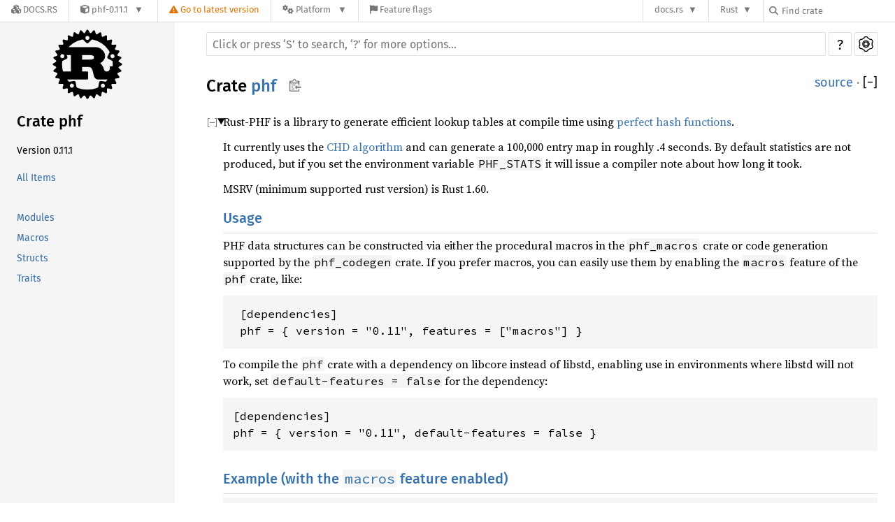

--- FILE ---
content_type: text/html; charset=utf-8
request_url: https://docs.rs/phf/0.11.1/i686-unknown-linux-gnu/phf/index.html
body_size: 6490
content:
<!DOCTYPE html><html lang="en"><head><meta charset="utf-8"><meta name="viewport" content="width=device-width, initial-scale=1.0"><meta name="generator" content="rustdoc"><meta name="description" content="Rust-PHF is a library to generate efficient lookup tables at compile time using perfect hash functions."><meta name="keywords" content="rust, rustlang, rust-lang, phf"><title>phf - Rust</title><link rel="preload" as="font" type="font/woff2" crossorigin href="/SourceSerif4-Regular.ttf.woff2"><link rel="preload" as="font" type="font/woff2" crossorigin href="/FiraSans-Regular.woff2"><link rel="preload" as="font" type="font/woff2" crossorigin href="/FiraSans-Medium.woff2"><link rel="preload" as="font" type="font/woff2" crossorigin href="/SourceCodePro-Regular.ttf.woff2"><link rel="preload" as="font" type="font/woff2" crossorigin href="/SourceSerif4-Bold.ttf.woff2"><link rel="preload" as="font" type="font/woff2" crossorigin href="/SourceCodePro-Semibold.ttf.woff2"><link rel="stylesheet" type="text/css" href="/normalize-20220807-1.65.0-nightly-d394408fb.css"><link rel="stylesheet" href="/-/static/vendored.css?0-1-0-70ee01e6-2026-01-16" media="all" /><link rel="stylesheet" type="text/css" href="/rustdoc-20220807-1.65.0-nightly-d394408fb.css" id="mainThemeStyle"><link rel="stylesheet" type="text/css" href="/ayu-20220807-1.65.0-nightly-d394408fb.css" disabled><link rel="stylesheet" type="text/css" href="/dark-20220807-1.65.0-nightly-d394408fb.css" disabled><link rel="stylesheet" type="text/css" href="/light-20220807-1.65.0-nightly-d394408fb.css" id="themeStyle"><script id="default-settings" ></script><script src="/storage-20220807-1.65.0-nightly-d394408fb.js"></script><script defer src="../crates-20220807-1.65.0-nightly-d394408fb.js"></script><script defer src="/main-20220807-1.65.0-nightly-d394408fb.js"></script><noscript><link rel="stylesheet" href="/noscript-20220807-1.65.0-nightly-d394408fb.css"></noscript><link rel="alternate icon" type="image/png" href="/favicon-16x16-20220807-1.65.0-nightly-d394408fb.png"><link rel="alternate icon" type="image/png" href="/favicon-32x32-20220807-1.65.0-nightly-d394408fb.png"><link rel="icon" type="image/svg+xml" href="/favicon-20220807-1.65.0-nightly-d394408fb.svg"><link rel="stylesheet" href="/-/static/rustdoc-2021-12-05.css?0-1-0-70ee01e6-2026-01-16" media="all" /><link rel="stylesheet" href="/-/static/font-awesome.css?0-1-0-70ee01e6-2026-01-16" media="all" />

<link rel="search" href="/-/static/opensearch.xml" type="application/opensearchdescription+xml" title="Docs.rs" />

<script type="text/javascript">(function() {
    function applyTheme(theme) {
        if (theme) {
            document.documentElement.dataset.docsRsTheme = theme;
        }
    }

    window.addEventListener("storage", ev => {
        if (ev.key === "rustdoc-theme") {
            applyTheme(ev.newValue);
        }
    });

    // see ./storage-change-detection.html for details
    window.addEventListener("message", ev => {
        if (ev.data && ev.data.storage && ev.data.storage.key === "rustdoc-theme") {
            applyTheme(ev.data.storage.value);
        }
    });

    applyTheme(window.localStorage.getItem("rustdoc-theme"));
})();</script></head><body class="rustdoc-page">
<div class="nav-container">
    <div class="container">
        <div class="pure-menu pure-menu-horizontal" role="navigation" aria-label="Main navigation">
            <form action="/releases/search"
                  method="GET"
                  id="nav-search-form"
                  class="landing-search-form-nav not-latest ">

                
                <a href="/" class="pure-menu-heading pure-menu-link docsrs-logo" aria-label="Docs.rs">
                    <span title="Docs.rs"><span class="fa fa-solid fa-cubes " aria-hidden="true"></span></span>
                    <span class="title">Docs.rs</span>
                </a><ul class="pure-menu-list">
    <script id="crate-metadata" type="application/json">
        
        {
            "name": "phf",
            "version": "0.11.1"
        }
    </script><li class="pure-menu-item pure-menu-has-children">
            <a href="#" class="pure-menu-link crate-name" title="Runtime support for perfect hash function data structures">
                <span class="fa fa-solid fa-cube " aria-hidden="true"></span>
                <span class="title">phf-0.11.1</span>
            </a><div class="pure-menu-children package-details-menu">
                
                <ul class="pure-menu-list menu-item-divided">
                    <li class="pure-menu-heading" id="crate-title">
                        phf 0.11.1
                        <span id="clipboard" class="svg-clipboard" title="Copy crate name and version information"></span>
                    </li><li class="pure-menu-item">
                        <a href="/crate/phf/0.11.1" class="pure-menu-link description" title="See phf in docs.rs">
                            <span class="fa fa-solid fa-cube " aria-hidden="true"></span> Docs.rs crate page
                        </a>
                    </li><li class="pure-menu-item">
                            <span class="pure-menu-link description"><span class="fa fa-solid fa-scale-unbalanced-flip " aria-hidden="true"></span>
                            <a href="https://spdx.org/licenses/MIT" class="pure-menu-sublink">MIT</a></span>
                        </li></ul>

                <div class="pure-g menu-item-divided">
                    <div class="pure-u-1-2 right-border">
                        <ul class="pure-menu-list">
                            <li class="pure-menu-heading">Links</li>

                            <li class="pure-menu-item">
                                    <a href="https://github.com/rust-phf/rust-phf" class="pure-menu-link">
                                        <span class="fa fa-solid fa-code-branch " aria-hidden="true"></span> Repository
                                    </a>
                                </li><li class="pure-menu-item">
                                <a href="https://crates.io/crates/phf" class="pure-menu-link" title="See phf in crates.io">
                                    <span class="fa fa-solid fa-cube " aria-hidden="true"></span> crates.io
                                </a>
                            </li>

                            
                            <li class="pure-menu-item">
                                <a href="/crate/phf/0.11.1/source/" title="Browse source of phf-0.11.1" class="pure-menu-link">
                                    <span class="fa fa-solid fa-folder-open " aria-hidden="true"></span> Source
                                </a>
                            </li>
                        </ul>
                    </div><div class="pure-u-1-2">
                        <ul class="pure-menu-list" id="topbar-owners">
                            <li class="pure-menu-heading">Owners</li><li class="pure-menu-item">
                                    <a href="https://crates.io/users/sfackler" class="pure-menu-link">
                                        <span class="fa fa-solid fa-user " aria-hidden="true"></span> sfackler
                                    </a>
                                </li><li class="pure-menu-item">
                                    <a href="https://crates.io/users/abonander" class="pure-menu-link">
                                        <span class="fa fa-solid fa-user " aria-hidden="true"></span> abonander
                                    </a>
                                </li><li class="pure-menu-item">
                                    <a href="https://crates.io/users/JohnTitor" class="pure-menu-link">
                                        <span class="fa fa-solid fa-user " aria-hidden="true"></span> JohnTitor
                                    </a>
                                </li></ul>
                    </div>
                </div>

                <div class="pure-g menu-item-divided">
                    <div class="pure-u-1-2 right-border">
                        <ul class="pure-menu-list">
                            <li class="pure-menu-heading">Dependencies</li>

                            
                            <li class="pure-menu-item">
                                <div class="pure-menu pure-menu-scrollable sub-menu" tabindex="-1">
                                    <ul class="pure-menu-list">
                                        <li class="pure-menu-item"><a href="/phf_macros/^0.11.1/" class="pure-menu-link">
                phf_macros ^0.11.1
                
                    <i class="dependencies normal">normal</i>
                    
                
            </a>
        </li><li class="pure-menu-item"><a href="/phf_shared/^0.11.1/" class="pure-menu-link">
                phf_shared ^0.11.1
                
                    <i class="dependencies normal">normal</i>
                    
                
            </a>
        </li><li class="pure-menu-item"><a href="/serde/^1.0/" class="pure-menu-link">
                serde ^1.0
                
                    <i class="dependencies normal">normal</i>
                    
                
            </a>
        </li>
                                    </ul>
                                </div>
                            </li>
                        </ul>
                    </div>

                    <div class="pure-u-1-2">
                        <ul class="pure-menu-list">
                            <li class="pure-menu-heading">Versions</li>

                            <li class="pure-menu-item">
                                <div class="pure-menu pure-menu-scrollable sub-menu" id="releases-list" tabindex="-1" data-url="/crate/phf/0.11.1/menus/releases/i686-unknown-linux-gnu/phf/">
                                    <span class="rotate"><span class="fa fa-solid fa-spinner " aria-hidden="true"></span></span>
                                </div>
                            </li>
                        </ul>
                    </div>
                </div>
                    
                    
                    <div class="pure-g">
                        <div class="pure-u-1">
                            <ul class="pure-menu-list">
                                <li>
                                    <a href="/crate/phf/0.11.1" class="pure-menu-link">
                                        <b>100%</b>
                                        of the crate is documented
                                    </a>
                                </li>
                            </ul>
                        </div>
                    </div></div>
        </li>
        <li class="pure-menu-item">
            <a href="/crate/phf/latest/target-redirect/i686-unknown-linux-gnu/phf/" class="pure-menu-link warn"
                data-fragment="retain"
                title="You are seeing an outdated version of the phf crate. Click here to go to the latest version.">
                <span class="fa fa-solid fa-triangle-exclamation " aria-hidden="true"></span>
                <span class="title">Go to latest version</span>
            </a>
        </li><li class="pure-menu-item pure-menu-has-children">
                <a href="#" class="pure-menu-link" aria-label="Platform">
                    <span class="fa fa-solid fa-gears " aria-hidden="true"></span>
                    <span class="title">Platform</span>
                </a>

                
                <ul class="pure-menu-children" id="platforms" data-url="/crate/phf/0.11.1/menus/platforms/i686-unknown-linux-gnu/phf/"><li class="pure-menu-item">
            <a href="/crate/phf/0.11.1/target-redirect/i686-pc-windows-msvc/phf/" class="pure-menu-link" data-fragment="retain" rel="nofollow">i686-pc-windows-msvc</a>
        </li><li class="pure-menu-item">
            <a href="/crate/phf/0.11.1/target-redirect/i686-unknown-linux-gnu/phf/" class="pure-menu-link" data-fragment="retain" rel="nofollow">i686-unknown-linux-gnu</a>
        </li><li class="pure-menu-item">
            <a href="/crate/phf/0.11.1/target-redirect/x86_64-apple-darwin/phf/" class="pure-menu-link" data-fragment="retain" rel="nofollow">x86_64-apple-darwin</a>
        </li><li class="pure-menu-item">
            <a href="/crate/phf/0.11.1/target-redirect/x86_64-pc-windows-msvc/phf/" class="pure-menu-link" data-fragment="retain" rel="nofollow">x86_64-pc-windows-msvc</a>
        </li><li class="pure-menu-item">
            <a href="/crate/phf/0.11.1/target-redirect/phf/" class="pure-menu-link" data-fragment="retain" rel="nofollow">x86_64-unknown-linux-gnu</a>
        </li></ul>
            </li><li class="pure-menu-item">
                <a href="/crate/phf/0.11.1/features" title="Browse available feature flags of phf-0.11.1" class="pure-menu-link">
                    <span class="fa fa-solid fa-flag " aria-hidden="true"></span>
                    <span class="title">Feature flags</span>
                </a>
            </li>
        
    
</ul><div class="spacer"></div>
                
                

<ul class="pure-menu-list">
                    <li class="pure-menu-item pure-menu-has-children">
                        <a href="#" class="pure-menu-link" aria-label="docs.rs">docs.rs</a>
                        <ul class="pure-menu-children aligned-icons"><li class="pure-menu-item"><a class="pure-menu-link" href="/about"><span class="fa fa-solid fa-circle-info " aria-hidden="true"></span> About docs.rs</a></li><li class="pure-menu-item"><a class="pure-menu-link" href="/about/badges"><span class="fa fa-brands fa-fonticons " aria-hidden="true"></span> Badges</a></li><li class="pure-menu-item"><a class="pure-menu-link" href="/about/builds"><span class="fa fa-solid fa-gears " aria-hidden="true"></span> Builds</a></li><li class="pure-menu-item"><a class="pure-menu-link" href="/about/metadata"><span class="fa fa-solid fa-table " aria-hidden="true"></span> Metadata</a></li><li class="pure-menu-item"><a class="pure-menu-link" href="/about/redirections"><span class="fa fa-solid fa-road " aria-hidden="true"></span> Shorthand URLs</a></li><li class="pure-menu-item"><a class="pure-menu-link" href="/about/download"><span class="fa fa-solid fa-download " aria-hidden="true"></span> Download</a></li><li class="pure-menu-item"><a class="pure-menu-link" href="/about/rustdoc-json"><span class="fa fa-solid fa-file-code " aria-hidden="true"></span> Rustdoc JSON</a></li><li class="pure-menu-item"><a class="pure-menu-link" href="/releases/queue"><span class="fa fa-solid fa-gears " aria-hidden="true"></span> Build queue</a></li><li class="pure-menu-item"><a class="pure-menu-link" href="https://foundation.rust-lang.org/policies/privacy-policy/#docs.rs" target="_blank"><span class="fa fa-solid fa-shield-halved " aria-hidden="true"></span> Privacy policy</a></li>
                        </ul>
                    </li>
                </ul>
                <ul class="pure-menu-list"><li class="pure-menu-item pure-menu-has-children">
                        <a href="#" class="pure-menu-link" aria-label="Rust">Rust</a>
                        <ul class="pure-menu-children">
                            <li class="pure-menu-item"><a class="pure-menu-link" href="https://www.rust-lang.org/" target="_blank">Rust website</a></li>
                            <li class="pure-menu-item"><a class="pure-menu-link" href="https://doc.rust-lang.org/book/" target="_blank">The Book</a></li>

                            <li class="pure-menu-item"><a class="pure-menu-link" href="https://doc.rust-lang.org/std/" target="_blank">Standard Library API Reference</a></li>

                            <li class="pure-menu-item"><a class="pure-menu-link" href="https://doc.rust-lang.org/rust-by-example/" target="_blank">Rust by Example</a></li>

                            <li class="pure-menu-item"><a class="pure-menu-link" href="https://doc.rust-lang.org/cargo/guide/" target="_blank">The Cargo Guide</a></li>

                            <li class="pure-menu-item"><a class="pure-menu-link" href="https://doc.rust-lang.org/nightly/clippy" target="_blank">Clippy Documentation</a></li>
                        </ul>
                    </li>
                </ul>
                
                <div id="search-input-nav">
                    <label for="nav-search">
                        <span class="fa fa-solid fa-magnifying-glass " aria-hidden="true"></span>
                    </label>

                    
                    
                    <input id="nav-search" name="query" type="text" aria-label="Find crate by search query" tabindex="-1"
                        placeholder="Find crate"
                        >
                </div>
            </form>
        </div>
    </div>
</div><div class="rustdoc mod crate container-rustdoc" id="rustdoc_body_wrapper" tabindex="-1"><script async src="/-/static/menu.js?0-1-0-70ee01e6-2026-01-16"></script>
<script async src="/-/static/index.js?0-1-0-70ee01e6-2026-01-16"></script>

<iframe src="/-/storage-change-detection.html" width="0" height="0" style="display: none"></iframe><!--[if lte IE 11]><div class="warning">This old browser is unsupported and will most likely display funky things.</div><![endif]--><nav class="mobile-topbar"><button class="sidebar-menu-toggle">&#9776;</button><a class="sidebar-logo" href="../phf/index.html"><div class="logo-container"><img class="rust-logo" src="/rust-logo-20220807-1.65.0-nightly-d394408fb.svg" alt="logo"></div></a><h2 class="location"></h2></nav><nav class="sidebar"><a class="sidebar-logo" href="../phf/index.html"><div class="logo-container"><img class="rust-logo" src="/rust-logo-20220807-1.65.0-nightly-d394408fb.svg" alt="logo"></div></a><h2 class="location"><a href="#">Crate phf</a></h2><div class="sidebar-elems"><div class="block"><ul><li class="version">Version 0.11.1</li><li><a id="all-types" href="all.html">All Items</a></li></ul></div><section><div class="block"><ul><li><a href="#modules">Modules</a></li><li><a href="#macros">Macros</a></li><li><a href="#structs">Structs</a></li><li><a href="#traits">Traits</a></li></ul></div></section></div></nav><main><div class="width-limiter"><div class="sub-container"><a class="sub-logo-container" href="../phf/index.html"><img class="rust-logo" src="/rust-logo-20220807-1.65.0-nightly-d394408fb.svg" alt="logo"></a><nav class="sub"><form class="search-form"><div class="search-container"><span></span><input class="search-input" name="search" autocomplete="off" spellcheck="false" placeholder="Click or press ‘S’ to search, ‘?’ for more options…" type="search"><div id="help-button" title="help" tabindex="-1"><button type="button">?</button></div><div id="settings-menu" tabindex="-1"><a href="../settings.html" title="settings"><img width="22" height="22" alt="Change settings" src="/wheel-20220807-1.65.0-nightly-d394408fb.svg"></a></div></div></form></nav></div><section id="main-content" class="content"><div class="main-heading"><h1 class="fqn"><span class="in-band">Crate <a class="mod" href="#">phf</a><button id="copy-path" onclick="copy_path(this)" title="Copy item path to clipboard"><img src="/clipboard-20220807-1.65.0-nightly-d394408fb.svg" width="19" height="18" alt="Copy item path"></button></span></h1><span class="out-of-band"><a class="srclink" href="../src/phf/lib.rs.html#1-153">source</a> · <a id="toggle-all-docs" href="javascript:void(0)" title="collapse all docs">[<span class="inner">&#x2212;</span>]</a></span></div><details class="rustdoc-toggle top-doc" open><summary class="hideme"><span>Expand description</span></summary><div class="docblock"><p>Rust-PHF is a library to generate efficient lookup tables at compile time using
<a href="http://en.wikipedia.org/wiki/Perfect_hash_function">perfect hash functions</a>.</p>
<p>It currently uses the
<a href="http://cmph.sourceforge.net/papers/esa09.pdf">CHD algorithm</a> and can generate
a 100,000 entry map in roughly .4 seconds. By default statistics are not
produced, but if you set the environment variable <code>PHF_STATS</code> it will issue
a compiler note about how long it took.</p>
<p>MSRV (minimum supported rust version) is Rust 1.60.</p>
<h3 id="usage"><a href="#usage">Usage</a></h3>
<p>PHF data structures can be constructed via either the procedural
macros in the <code>phf_macros</code> crate or code generation supported by the
<code>phf_codegen</code> crate. If you prefer macros, you can easily use them by
enabling the <code>macros</code> feature of the <code>phf</code> crate, like:</p>
<div class="example-wrap"><pre class="language-toml"><code> [dependencies]
 phf = { version = &quot;0.11&quot;, features = [&quot;macros&quot;] }</code></pre></div>
<p>To compile the <code>phf</code> crate with a dependency on
libcore instead of libstd, enabling use in environments where libstd
will not work, set <code>default-features = false</code> for the dependency:</p>
<div class="example-wrap"><pre class="language-toml"><code>[dependencies]
phf = { version = &quot;0.11&quot;, default-features = false }</code></pre></div><h3 id="example-with-the-macros-feature-enabled"><a href="#example-with-the-macros-feature-enabled">Example (with the <code>macros</code> feature enabled)</a></h3>
<div class="example-wrap"><pre class="rust rust-example-rendered"><code><span class="kw">use</span> <span class="ident">phf::phf_map</span>;

<span class="attribute">#[<span class="ident">derive</span>(<span class="ident">Clone</span>)]</span>
<span class="kw">pub</span> <span class="kw">enum</span> <span class="ident">Keyword</span> {
    <span class="ident">Loop</span>,
    <span class="ident">Continue</span>,
    <span class="ident">Break</span>,
    <span class="ident">Fn</span>,
    <span class="ident">Extern</span>,
}

<span class="kw">static</span> <span class="ident">KEYWORDS</span>: <span class="ident">phf::Map</span><span class="op">&lt;</span><span class="kw-2">&amp;</span><span class="lifetime">&#39;static</span> <span class="ident">str</span>, <span class="ident">Keyword</span><span class="op">&gt;</span> <span class="op">=</span> <span class="macro">phf_map!</span> {
    <span class="string">&quot;loop&quot;</span> =&gt; <span class="ident">Keyword::Loop</span>,
    <span class="string">&quot;continue&quot;</span> =&gt; <span class="ident">Keyword::Continue</span>,
    <span class="string">&quot;break&quot;</span> =&gt; <span class="ident">Keyword::Break</span>,
    <span class="string">&quot;fn&quot;</span> =&gt; <span class="ident">Keyword::Fn</span>,
    <span class="string">&quot;extern&quot;</span> =&gt; <span class="ident">Keyword::Extern</span>,
};

<span class="kw">pub</span> <span class="kw">fn</span> <span class="ident">parse_keyword</span>(<span class="ident">keyword</span>: <span class="kw-2">&amp;</span><span class="ident">str</span>) -&gt; <span class="prelude-ty">Option</span><span class="op">&lt;</span><span class="ident">Keyword</span><span class="op">&gt;</span> {
    <span class="ident">KEYWORDS</span>.<span class="ident">get</span>(<span class="ident">keyword</span>).<span class="ident">cloned</span>()
}</code></pre></div>
<p>Alternatively, you can use the <a href="https://docs.rs/phf_codegen"><code>phf_codegen</code></a> crate to generate PHF datatypes
in a build script.</p>
<h3 id="note"><a href="#note">Note</a></h3>
<p>Currently, the macro syntax has some limitations and may not
work as you want. See <a href="https://github.com/rust-phf/rust-phf/issues/183">#183</a> or <a href="https://github.com/rust-phf/rust-phf/issues/196">#196</a> for example.</p>
</div></details><h2 id="modules" class="small-section-header"><a href="#modules">Modules</a></h2><div class="item-table"><div class="item-row"><div class="item-left module-item"><a class="mod" href="map/index.html" title="phf::map mod">map</a></div><div class="item-right docblock-short"><p>An immutable map constructed at compile time.</p>
</div></div><div class="item-row"><div class="item-left module-item"><a class="mod" href="ordered_map/index.html" title="phf::ordered_map mod">ordered_map</a></div><div class="item-right docblock-short"><p>An order-preserving immutable map constructed at compile time.</p>
</div></div><div class="item-row"><div class="item-left module-item"><a class="mod" href="ordered_set/index.html" title="phf::ordered_set mod">ordered_set</a></div><div class="item-right docblock-short"><p>An order-preserving immutable set constructed at compile time.</p>
</div></div><div class="item-row"><div class="item-left module-item"><a class="mod" href="set/index.html" title="phf::set mod">set</a></div><div class="item-right docblock-short"><p>An immutable set constructed at compile time.</p>
</div></div></div><h2 id="macros" class="small-section-header"><a href="#macros">Macros</a></h2><div class="item-table"><div class="item-row"><div class="item-left module-item"><a class="macro" href="macro.phf_map.html" title="phf::phf_map macro">phf_map</a></div><div class="item-right docblock-short"><p>Macro to create a <code>static</code> (compile-time) <a href="struct.Map.html" title="Map"><code>Map</code></a>.</p>
</div></div><div class="item-row"><div class="item-left module-item"><a class="macro" href="macro.phf_ordered_map.html" title="phf::phf_ordered_map macro">phf_ordered_map</a></div><div class="item-right docblock-short"><p>Macro to create a <code>static</code> (compile-time) <a href="struct.OrderedMap.html" title="OrderedMap"><code>OrderedMap</code></a>.</p>
</div></div><div class="item-row"><div class="item-left module-item"><a class="macro" href="macro.phf_ordered_set.html" title="phf::phf_ordered_set macro">phf_ordered_set</a></div><div class="item-right docblock-short"><p>Macro to create a <code>static</code> (compile-time) <a href="struct.OrderedSet.html" title="OrderedSet"><code>OrderedSet</code></a>.</p>
</div></div><div class="item-row"><div class="item-left module-item"><a class="macro" href="macro.phf_set.html" title="phf::phf_set macro">phf_set</a></div><div class="item-right docblock-short"><p>Macro to create a <code>static</code> (compile-time) <a href="struct.Set.html" title="Set"><code>Set</code></a>.</p>
</div></div></div><h2 id="structs" class="small-section-header"><a href="#structs">Structs</a></h2><div class="item-table"><div class="item-row"><div class="item-left module-item"><a class="struct" href="struct.Map.html" title="phf::Map struct">Map</a></div><div class="item-right docblock-short"><p>An immutable map constructed at compile time.</p>
</div></div><div class="item-row"><div class="item-left module-item"><a class="struct" href="struct.OrderedMap.html" title="phf::OrderedMap struct">OrderedMap</a></div><div class="item-right docblock-short"><p>An order-preserving immutable map constructed at compile time.</p>
</div></div><div class="item-row"><div class="item-left module-item"><a class="struct" href="struct.OrderedSet.html" title="phf::OrderedSet struct">OrderedSet</a></div><div class="item-right docblock-short"><p>An order-preserving immutable set constructed at compile time.</p>
</div></div><div class="item-row"><div class="item-left module-item"><a class="struct" href="struct.Set.html" title="phf::Set struct">Set</a></div><div class="item-right docblock-short"><p>An immutable set constructed at compile time.</p>
</div></div></div><h2 id="traits" class="small-section-header"><a href="#traits">Traits</a></h2><div class="item-table"><div class="item-row"><div class="item-left module-item"><a class="trait" href="trait.PhfHash.html" title="phf::PhfHash trait">PhfHash</a></div><div class="item-right docblock-short"><p>A trait implemented by types which can be used in PHF data structures.</p>
</div></div></div></section></div></main><div id="rustdoc-vars" data-root-path="../" data-current-crate="phf" data-themes="ayu,dark,light" data-resource-suffix="-20220807-1.65.0-nightly-d394408fb" data-rustdoc-version="1.65.0-nightly (d394408fb 2022-08-07)" ></div></div></body></html>

--- FILE ---
content_type: text/html; charset=utf-8
request_url: https://docs.rs/phf/0.11.1/i686-unknown-linux-gnu/phf/?search=65
body_size: 6352
content:
<!DOCTYPE html><html lang="en"><head><meta charset="utf-8"><meta name="viewport" content="width=device-width, initial-scale=1.0"><meta name="generator" content="rustdoc"><meta name="description" content="Rust-PHF is a library to generate efficient lookup tables at compile time using perfect hash functions."><meta name="keywords" content="rust, rustlang, rust-lang, phf"><title>phf - Rust</title><link rel="preload" as="font" type="font/woff2" crossorigin href="/SourceSerif4-Regular.ttf.woff2"><link rel="preload" as="font" type="font/woff2" crossorigin href="/FiraSans-Regular.woff2"><link rel="preload" as="font" type="font/woff2" crossorigin href="/FiraSans-Medium.woff2"><link rel="preload" as="font" type="font/woff2" crossorigin href="/SourceCodePro-Regular.ttf.woff2"><link rel="preload" as="font" type="font/woff2" crossorigin href="/SourceSerif4-Bold.ttf.woff2"><link rel="preload" as="font" type="font/woff2" crossorigin href="/SourceCodePro-Semibold.ttf.woff2"><link rel="stylesheet" type="text/css" href="/normalize-20220807-1.65.0-nightly-d394408fb.css"><link rel="stylesheet" href="/-/static/vendored.css?0-1-0-70ee01e6-2026-01-16" media="all" /><link rel="stylesheet" type="text/css" href="/rustdoc-20220807-1.65.0-nightly-d394408fb.css" id="mainThemeStyle"><link rel="stylesheet" type="text/css" href="/ayu-20220807-1.65.0-nightly-d394408fb.css" disabled><link rel="stylesheet" type="text/css" href="/dark-20220807-1.65.0-nightly-d394408fb.css" disabled><link rel="stylesheet" type="text/css" href="/light-20220807-1.65.0-nightly-d394408fb.css" id="themeStyle"><script id="default-settings" ></script><script src="/storage-20220807-1.65.0-nightly-d394408fb.js"></script><script defer src="../crates-20220807-1.65.0-nightly-d394408fb.js"></script><script defer src="/main-20220807-1.65.0-nightly-d394408fb.js"></script><noscript><link rel="stylesheet" href="/noscript-20220807-1.65.0-nightly-d394408fb.css"></noscript><link rel="alternate icon" type="image/png" href="/favicon-16x16-20220807-1.65.0-nightly-d394408fb.png"><link rel="alternate icon" type="image/png" href="/favicon-32x32-20220807-1.65.0-nightly-d394408fb.png"><link rel="icon" type="image/svg+xml" href="/favicon-20220807-1.65.0-nightly-d394408fb.svg"><link rel="stylesheet" href="/-/static/rustdoc-2021-12-05.css?0-1-0-70ee01e6-2026-01-16" media="all" /><link rel="stylesheet" href="/-/static/font-awesome.css?0-1-0-70ee01e6-2026-01-16" media="all" />

<link rel="search" href="/-/static/opensearch.xml" type="application/opensearchdescription+xml" title="Docs.rs" />

<script type="text/javascript">(function() {
    function applyTheme(theme) {
        if (theme) {
            document.documentElement.dataset.docsRsTheme = theme;
        }
    }

    window.addEventListener("storage", ev => {
        if (ev.key === "rustdoc-theme") {
            applyTheme(ev.newValue);
        }
    });

    // see ./storage-change-detection.html for details
    window.addEventListener("message", ev => {
        if (ev.data && ev.data.storage && ev.data.storage.key === "rustdoc-theme") {
            applyTheme(ev.data.storage.value);
        }
    });

    applyTheme(window.localStorage.getItem("rustdoc-theme"));
})();</script></head><body class="rustdoc-page">
<div class="nav-container">
    <div class="container">
        <div class="pure-menu pure-menu-horizontal" role="navigation" aria-label="Main navigation">
            <form action="/releases/search"
                  method="GET"
                  id="nav-search-form"
                  class="landing-search-form-nav not-latest ">

                
                <a href="/" class="pure-menu-heading pure-menu-link docsrs-logo" aria-label="Docs.rs">
                    <span title="Docs.rs"><span class="fa fa-solid fa-cubes " aria-hidden="true"></span></span>
                    <span class="title">Docs.rs</span>
                </a><ul class="pure-menu-list">
    <script id="crate-metadata" type="application/json">
        
        {
            "name": "phf",
            "version": "0.11.1"
        }
    </script><li class="pure-menu-item pure-menu-has-children">
            <a href="#" class="pure-menu-link crate-name" title="Runtime support for perfect hash function data structures">
                <span class="fa fa-solid fa-cube " aria-hidden="true"></span>
                <span class="title">phf-0.11.1</span>
            </a><div class="pure-menu-children package-details-menu">
                
                <ul class="pure-menu-list menu-item-divided">
                    <li class="pure-menu-heading" id="crate-title">
                        phf 0.11.1
                        <span id="clipboard" class="svg-clipboard" title="Copy crate name and version information"></span>
                    </li><li class="pure-menu-item">
                        <a href="/crate/phf/0.11.1" class="pure-menu-link description" title="See phf in docs.rs">
                            <span class="fa fa-solid fa-cube " aria-hidden="true"></span> Docs.rs crate page
                        </a>
                    </li><li class="pure-menu-item">
                            <span class="pure-menu-link description"><span class="fa fa-solid fa-scale-unbalanced-flip " aria-hidden="true"></span>
                            <a href="https://spdx.org/licenses/MIT" class="pure-menu-sublink">MIT</a></span>
                        </li></ul>

                <div class="pure-g menu-item-divided">
                    <div class="pure-u-1-2 right-border">
                        <ul class="pure-menu-list">
                            <li class="pure-menu-heading">Links</li>

                            <li class="pure-menu-item">
                                    <a href="https://github.com/rust-phf/rust-phf" class="pure-menu-link">
                                        <span class="fa fa-solid fa-code-branch " aria-hidden="true"></span> Repository
                                    </a>
                                </li><li class="pure-menu-item">
                                <a href="https://crates.io/crates/phf" class="pure-menu-link" title="See phf in crates.io">
                                    <span class="fa fa-solid fa-cube " aria-hidden="true"></span> crates.io
                                </a>
                            </li>

                            
                            <li class="pure-menu-item">
                                <a href="/crate/phf/0.11.1/source/" title="Browse source of phf-0.11.1" class="pure-menu-link">
                                    <span class="fa fa-solid fa-folder-open " aria-hidden="true"></span> Source
                                </a>
                            </li>
                        </ul>
                    </div><div class="pure-u-1-2">
                        <ul class="pure-menu-list" id="topbar-owners">
                            <li class="pure-menu-heading">Owners</li><li class="pure-menu-item">
                                    <a href="https://crates.io/users/sfackler" class="pure-menu-link">
                                        <span class="fa fa-solid fa-user " aria-hidden="true"></span> sfackler
                                    </a>
                                </li><li class="pure-menu-item">
                                    <a href="https://crates.io/users/abonander" class="pure-menu-link">
                                        <span class="fa fa-solid fa-user " aria-hidden="true"></span> abonander
                                    </a>
                                </li><li class="pure-menu-item">
                                    <a href="https://crates.io/users/JohnTitor" class="pure-menu-link">
                                        <span class="fa fa-solid fa-user " aria-hidden="true"></span> JohnTitor
                                    </a>
                                </li></ul>
                    </div>
                </div>

                <div class="pure-g menu-item-divided">
                    <div class="pure-u-1-2 right-border">
                        <ul class="pure-menu-list">
                            <li class="pure-menu-heading">Dependencies</li>

                            
                            <li class="pure-menu-item">
                                <div class="pure-menu pure-menu-scrollable sub-menu" tabindex="-1">
                                    <ul class="pure-menu-list">
                                        <li class="pure-menu-item"><a href="/phf_macros/^0.11.1/" class="pure-menu-link">
                phf_macros ^0.11.1
                
                    <i class="dependencies normal">normal</i>
                    
                
            </a>
        </li><li class="pure-menu-item"><a href="/phf_shared/^0.11.1/" class="pure-menu-link">
                phf_shared ^0.11.1
                
                    <i class="dependencies normal">normal</i>
                    
                
            </a>
        </li><li class="pure-menu-item"><a href="/serde/^1.0/" class="pure-menu-link">
                serde ^1.0
                
                    <i class="dependencies normal">normal</i>
                    
                
            </a>
        </li>
                                    </ul>
                                </div>
                            </li>
                        </ul>
                    </div>

                    <div class="pure-u-1-2">
                        <ul class="pure-menu-list">
                            <li class="pure-menu-heading">Versions</li>

                            <li class="pure-menu-item">
                                <div class="pure-menu pure-menu-scrollable sub-menu" id="releases-list" tabindex="-1" data-url="/crate/phf/0.11.1/menus/releases/i686-unknown-linux-gnu/phf/">
                                    <span class="rotate"><span class="fa fa-solid fa-spinner " aria-hidden="true"></span></span>
                                </div>
                            </li>
                        </ul>
                    </div>
                </div>
                    
                    
                    <div class="pure-g">
                        <div class="pure-u-1">
                            <ul class="pure-menu-list">
                                <li>
                                    <a href="/crate/phf/0.11.1" class="pure-menu-link">
                                        <b>100%</b>
                                        of the crate is documented
                                    </a>
                                </li>
                            </ul>
                        </div>
                    </div></div>
        </li>
        <li class="pure-menu-item">
            <a href="/crate/phf/latest/target-redirect/i686-unknown-linux-gnu/phf/?search=65" class="pure-menu-link warn"
                data-fragment="retain"
                title="You are seeing an outdated version of the phf crate. Click here to go to the latest version.">
                <span class="fa fa-solid fa-triangle-exclamation " aria-hidden="true"></span>
                <span class="title">Go to latest version</span>
            </a>
        </li><li class="pure-menu-item pure-menu-has-children">
                <a href="#" class="pure-menu-link" aria-label="Platform">
                    <span class="fa fa-solid fa-gears " aria-hidden="true"></span>
                    <span class="title">Platform</span>
                </a>

                
                <ul class="pure-menu-children" id="platforms" data-url="/crate/phf/0.11.1/menus/platforms/i686-unknown-linux-gnu/phf/"><li class="pure-menu-item">
            <a href="/crate/phf/0.11.1/target-redirect/i686-pc-windows-msvc/phf/" class="pure-menu-link" data-fragment="retain" rel="nofollow">i686-pc-windows-msvc</a>
        </li><li class="pure-menu-item">
            <a href="/crate/phf/0.11.1/target-redirect/i686-unknown-linux-gnu/phf/" class="pure-menu-link" data-fragment="retain" rel="nofollow">i686-unknown-linux-gnu</a>
        </li><li class="pure-menu-item">
            <a href="/crate/phf/0.11.1/target-redirect/x86_64-apple-darwin/phf/" class="pure-menu-link" data-fragment="retain" rel="nofollow">x86_64-apple-darwin</a>
        </li><li class="pure-menu-item">
            <a href="/crate/phf/0.11.1/target-redirect/x86_64-pc-windows-msvc/phf/" class="pure-menu-link" data-fragment="retain" rel="nofollow">x86_64-pc-windows-msvc</a>
        </li><li class="pure-menu-item">
            <a href="/crate/phf/0.11.1/target-redirect/phf/" class="pure-menu-link" data-fragment="retain" rel="nofollow">x86_64-unknown-linux-gnu</a>
        </li></ul>
            </li><li class="pure-menu-item">
                <a href="/crate/phf/0.11.1/features" title="Browse available feature flags of phf-0.11.1" class="pure-menu-link">
                    <span class="fa fa-solid fa-flag " aria-hidden="true"></span>
                    <span class="title">Feature flags</span>
                </a>
            </li>
        
    
</ul><div class="spacer"></div>
                
                

<ul class="pure-menu-list">
                    <li class="pure-menu-item pure-menu-has-children">
                        <a href="#" class="pure-menu-link" aria-label="docs.rs">docs.rs</a>
                        <ul class="pure-menu-children aligned-icons"><li class="pure-menu-item"><a class="pure-menu-link" href="/about"><span class="fa fa-solid fa-circle-info " aria-hidden="true"></span> About docs.rs</a></li><li class="pure-menu-item"><a class="pure-menu-link" href="/about/badges"><span class="fa fa-brands fa-fonticons " aria-hidden="true"></span> Badges</a></li><li class="pure-menu-item"><a class="pure-menu-link" href="/about/builds"><span class="fa fa-solid fa-gears " aria-hidden="true"></span> Builds</a></li><li class="pure-menu-item"><a class="pure-menu-link" href="/about/metadata"><span class="fa fa-solid fa-table " aria-hidden="true"></span> Metadata</a></li><li class="pure-menu-item"><a class="pure-menu-link" href="/about/redirections"><span class="fa fa-solid fa-road " aria-hidden="true"></span> Shorthand URLs</a></li><li class="pure-menu-item"><a class="pure-menu-link" href="/about/download"><span class="fa fa-solid fa-download " aria-hidden="true"></span> Download</a></li><li class="pure-menu-item"><a class="pure-menu-link" href="/about/rustdoc-json"><span class="fa fa-solid fa-file-code " aria-hidden="true"></span> Rustdoc JSON</a></li><li class="pure-menu-item"><a class="pure-menu-link" href="/releases/queue"><span class="fa fa-solid fa-gears " aria-hidden="true"></span> Build queue</a></li><li class="pure-menu-item"><a class="pure-menu-link" href="https://foundation.rust-lang.org/policies/privacy-policy/#docs.rs" target="_blank"><span class="fa fa-solid fa-shield-halved " aria-hidden="true"></span> Privacy policy</a></li>
                        </ul>
                    </li>
                </ul>
                <ul class="pure-menu-list"><li class="pure-menu-item pure-menu-has-children">
                        <a href="#" class="pure-menu-link" aria-label="Rust">Rust</a>
                        <ul class="pure-menu-children">
                            <li class="pure-menu-item"><a class="pure-menu-link" href="https://www.rust-lang.org/" target="_blank">Rust website</a></li>
                            <li class="pure-menu-item"><a class="pure-menu-link" href="https://doc.rust-lang.org/book/" target="_blank">The Book</a></li>

                            <li class="pure-menu-item"><a class="pure-menu-link" href="https://doc.rust-lang.org/std/" target="_blank">Standard Library API Reference</a></li>

                            <li class="pure-menu-item"><a class="pure-menu-link" href="https://doc.rust-lang.org/rust-by-example/" target="_blank">Rust by Example</a></li>

                            <li class="pure-menu-item"><a class="pure-menu-link" href="https://doc.rust-lang.org/cargo/guide/" target="_blank">The Cargo Guide</a></li>

                            <li class="pure-menu-item"><a class="pure-menu-link" href="https://doc.rust-lang.org/nightly/clippy" target="_blank">Clippy Documentation</a></li>
                        </ul>
                    </li>
                </ul>
                
                <div id="search-input-nav">
                    <label for="nav-search">
                        <span class="fa fa-solid fa-magnifying-glass " aria-hidden="true"></span>
                    </label>

                    
                    
                    <input id="nav-search" name="query" type="text" aria-label="Find crate by search query" tabindex="-1"
                        placeholder="Find crate"
                        >
                </div>
            </form>
        </div>
    </div>
</div><div class="rustdoc mod crate container-rustdoc" id="rustdoc_body_wrapper" tabindex="-1"><script async src="/-/static/menu.js?0-1-0-70ee01e6-2026-01-16"></script>
<script async src="/-/static/index.js?0-1-0-70ee01e6-2026-01-16"></script>

<iframe src="/-/storage-change-detection.html" width="0" height="0" style="display: none"></iframe><!--[if lte IE 11]><div class="warning">This old browser is unsupported and will most likely display funky things.</div><![endif]--><nav class="mobile-topbar"><button class="sidebar-menu-toggle">&#9776;</button><a class="sidebar-logo" href="../phf/index.html"><div class="logo-container"><img class="rust-logo" src="/rust-logo-20220807-1.65.0-nightly-d394408fb.svg" alt="logo"></div></a><h2 class="location"></h2></nav><nav class="sidebar"><a class="sidebar-logo" href="../phf/index.html"><div class="logo-container"><img class="rust-logo" src="/rust-logo-20220807-1.65.0-nightly-d394408fb.svg" alt="logo"></div></a><h2 class="location"><a href="#">Crate phf</a></h2><div class="sidebar-elems"><div class="block"><ul><li class="version">Version 0.11.1</li><li><a id="all-types" href="all.html">All Items</a></li></ul></div><section><div class="block"><ul><li><a href="#modules">Modules</a></li><li><a href="#macros">Macros</a></li><li><a href="#structs">Structs</a></li><li><a href="#traits">Traits</a></li></ul></div></section></div></nav><main><div class="width-limiter"><div class="sub-container"><a class="sub-logo-container" href="../phf/index.html"><img class="rust-logo" src="/rust-logo-20220807-1.65.0-nightly-d394408fb.svg" alt="logo"></a><nav class="sub"><form class="search-form"><div class="search-container"><span></span><input class="search-input" name="search" autocomplete="off" spellcheck="false" placeholder="Click or press ‘S’ to search, ‘?’ for more options…" type="search"><div id="help-button" title="help" tabindex="-1"><button type="button">?</button></div><div id="settings-menu" tabindex="-1"><a href="../settings.html" title="settings"><img width="22" height="22" alt="Change settings" src="/wheel-20220807-1.65.0-nightly-d394408fb.svg"></a></div></div></form></nav></div><section id="main-content" class="content"><div class="main-heading"><h1 class="fqn"><span class="in-band">Crate <a class="mod" href="#">phf</a><button id="copy-path" onclick="copy_path(this)" title="Copy item path to clipboard"><img src="/clipboard-20220807-1.65.0-nightly-d394408fb.svg" width="19" height="18" alt="Copy item path"></button></span></h1><span class="out-of-band"><a class="srclink" href="../src/phf/lib.rs.html#1-153">source</a> · <a id="toggle-all-docs" href="javascript:void(0)" title="collapse all docs">[<span class="inner">&#x2212;</span>]</a></span></div><details class="rustdoc-toggle top-doc" open><summary class="hideme"><span>Expand description</span></summary><div class="docblock"><p>Rust-PHF is a library to generate efficient lookup tables at compile time using
<a href="http://en.wikipedia.org/wiki/Perfect_hash_function">perfect hash functions</a>.</p>
<p>It currently uses the
<a href="http://cmph.sourceforge.net/papers/esa09.pdf">CHD algorithm</a> and can generate
a 100,000 entry map in roughly .4 seconds. By default statistics are not
produced, but if you set the environment variable <code>PHF_STATS</code> it will issue
a compiler note about how long it took.</p>
<p>MSRV (minimum supported rust version) is Rust 1.60.</p>
<h3 id="usage"><a href="#usage">Usage</a></h3>
<p>PHF data structures can be constructed via either the procedural
macros in the <code>phf_macros</code> crate or code generation supported by the
<code>phf_codegen</code> crate. If you prefer macros, you can easily use them by
enabling the <code>macros</code> feature of the <code>phf</code> crate, like:</p>
<div class="example-wrap"><pre class="language-toml"><code> [dependencies]
 phf = { version = &quot;0.11&quot;, features = [&quot;macros&quot;] }</code></pre></div>
<p>To compile the <code>phf</code> crate with a dependency on
libcore instead of libstd, enabling use in environments where libstd
will not work, set <code>default-features = false</code> for the dependency:</p>
<div class="example-wrap"><pre class="language-toml"><code>[dependencies]
phf = { version = &quot;0.11&quot;, default-features = false }</code></pre></div><h3 id="example-with-the-macros-feature-enabled"><a href="#example-with-the-macros-feature-enabled">Example (with the <code>macros</code> feature enabled)</a></h3>
<div class="example-wrap"><pre class="rust rust-example-rendered"><code><span class="kw">use</span> <span class="ident">phf::phf_map</span>;

<span class="attribute">#[<span class="ident">derive</span>(<span class="ident">Clone</span>)]</span>
<span class="kw">pub</span> <span class="kw">enum</span> <span class="ident">Keyword</span> {
    <span class="ident">Loop</span>,
    <span class="ident">Continue</span>,
    <span class="ident">Break</span>,
    <span class="ident">Fn</span>,
    <span class="ident">Extern</span>,
}

<span class="kw">static</span> <span class="ident">KEYWORDS</span>: <span class="ident">phf::Map</span><span class="op">&lt;</span><span class="kw-2">&amp;</span><span class="lifetime">&#39;static</span> <span class="ident">str</span>, <span class="ident">Keyword</span><span class="op">&gt;</span> <span class="op">=</span> <span class="macro">phf_map!</span> {
    <span class="string">&quot;loop&quot;</span> =&gt; <span class="ident">Keyword::Loop</span>,
    <span class="string">&quot;continue&quot;</span> =&gt; <span class="ident">Keyword::Continue</span>,
    <span class="string">&quot;break&quot;</span> =&gt; <span class="ident">Keyword::Break</span>,
    <span class="string">&quot;fn&quot;</span> =&gt; <span class="ident">Keyword::Fn</span>,
    <span class="string">&quot;extern&quot;</span> =&gt; <span class="ident">Keyword::Extern</span>,
};

<span class="kw">pub</span> <span class="kw">fn</span> <span class="ident">parse_keyword</span>(<span class="ident">keyword</span>: <span class="kw-2">&amp;</span><span class="ident">str</span>) -&gt; <span class="prelude-ty">Option</span><span class="op">&lt;</span><span class="ident">Keyword</span><span class="op">&gt;</span> {
    <span class="ident">KEYWORDS</span>.<span class="ident">get</span>(<span class="ident">keyword</span>).<span class="ident">cloned</span>()
}</code></pre></div>
<p>Alternatively, you can use the <a href="https://docs.rs/phf_codegen"><code>phf_codegen</code></a> crate to generate PHF datatypes
in a build script.</p>
<h3 id="note"><a href="#note">Note</a></h3>
<p>Currently, the macro syntax has some limitations and may not
work as you want. See <a href="https://github.com/rust-phf/rust-phf/issues/183">#183</a> or <a href="https://github.com/rust-phf/rust-phf/issues/196">#196</a> for example.</p>
</div></details><h2 id="modules" class="small-section-header"><a href="#modules">Modules</a></h2><div class="item-table"><div class="item-row"><div class="item-left module-item"><a class="mod" href="map/index.html" title="phf::map mod">map</a></div><div class="item-right docblock-short"><p>An immutable map constructed at compile time.</p>
</div></div><div class="item-row"><div class="item-left module-item"><a class="mod" href="ordered_map/index.html" title="phf::ordered_map mod">ordered_map</a></div><div class="item-right docblock-short"><p>An order-preserving immutable map constructed at compile time.</p>
</div></div><div class="item-row"><div class="item-left module-item"><a class="mod" href="ordered_set/index.html" title="phf::ordered_set mod">ordered_set</a></div><div class="item-right docblock-short"><p>An order-preserving immutable set constructed at compile time.</p>
</div></div><div class="item-row"><div class="item-left module-item"><a class="mod" href="set/index.html" title="phf::set mod">set</a></div><div class="item-right docblock-short"><p>An immutable set constructed at compile time.</p>
</div></div></div><h2 id="macros" class="small-section-header"><a href="#macros">Macros</a></h2><div class="item-table"><div class="item-row"><div class="item-left module-item"><a class="macro" href="macro.phf_map.html" title="phf::phf_map macro">phf_map</a></div><div class="item-right docblock-short"><p>Macro to create a <code>static</code> (compile-time) <a href="struct.Map.html" title="Map"><code>Map</code></a>.</p>
</div></div><div class="item-row"><div class="item-left module-item"><a class="macro" href="macro.phf_ordered_map.html" title="phf::phf_ordered_map macro">phf_ordered_map</a></div><div class="item-right docblock-short"><p>Macro to create a <code>static</code> (compile-time) <a href="struct.OrderedMap.html" title="OrderedMap"><code>OrderedMap</code></a>.</p>
</div></div><div class="item-row"><div class="item-left module-item"><a class="macro" href="macro.phf_ordered_set.html" title="phf::phf_ordered_set macro">phf_ordered_set</a></div><div class="item-right docblock-short"><p>Macro to create a <code>static</code> (compile-time) <a href="struct.OrderedSet.html" title="OrderedSet"><code>OrderedSet</code></a>.</p>
</div></div><div class="item-row"><div class="item-left module-item"><a class="macro" href="macro.phf_set.html" title="phf::phf_set macro">phf_set</a></div><div class="item-right docblock-short"><p>Macro to create a <code>static</code> (compile-time) <a href="struct.Set.html" title="Set"><code>Set</code></a>.</p>
</div></div></div><h2 id="structs" class="small-section-header"><a href="#structs">Structs</a></h2><div class="item-table"><div class="item-row"><div class="item-left module-item"><a class="struct" href="struct.Map.html" title="phf::Map struct">Map</a></div><div class="item-right docblock-short"><p>An immutable map constructed at compile time.</p>
</div></div><div class="item-row"><div class="item-left module-item"><a class="struct" href="struct.OrderedMap.html" title="phf::OrderedMap struct">OrderedMap</a></div><div class="item-right docblock-short"><p>An order-preserving immutable map constructed at compile time.</p>
</div></div><div class="item-row"><div class="item-left module-item"><a class="struct" href="struct.OrderedSet.html" title="phf::OrderedSet struct">OrderedSet</a></div><div class="item-right docblock-short"><p>An order-preserving immutable set constructed at compile time.</p>
</div></div><div class="item-row"><div class="item-left module-item"><a class="struct" href="struct.Set.html" title="phf::Set struct">Set</a></div><div class="item-right docblock-short"><p>An immutable set constructed at compile time.</p>
</div></div></div><h2 id="traits" class="small-section-header"><a href="#traits">Traits</a></h2><div class="item-table"><div class="item-row"><div class="item-left module-item"><a class="trait" href="trait.PhfHash.html" title="phf::PhfHash trait">PhfHash</a></div><div class="item-right docblock-short"><p>A trait implemented by types which can be used in PHF data structures.</p>
</div></div></div></section></div></main><div id="rustdoc-vars" data-root-path="../" data-current-crate="phf" data-themes="ayu,dark,light" data-resource-suffix="-20220807-1.65.0-nightly-d394408fb" data-rustdoc-version="1.65.0-nightly (d394408fb 2022-08-07)" ></div></div></body></html>

--- FILE ---
content_type: text/css
request_url: https://docs.rs/rustdoc-20220807-1.65.0-nightly-d394408fb.css
body_size: 8350
content:
 @font-face {font-family:'Fira Sans';font-style:normal;font-weight:400;src:local('Fira Sans'),url("FiraSans-Regular.woff2") format("woff2");font-display:swap;}@font-face {font-family:'Fira Sans';font-style:normal;font-weight:500;src:local('Fira Sans Medium'),url("FiraSans-Medium.woff2") format("woff2");font-display:swap;}@font-face {font-family:'Source Serif 4';font-style:normal;font-weight:400;src:local('Source Serif 4'),url("SourceSerif4-Regular.ttf.woff2") format("woff2");font-display:swap;}@font-face {font-family:'Source Serif 4';font-style:italic;font-weight:400;src:local('Source Serif 4 Italic'),url("SourceSerif4-It.ttf.woff2") format("woff2");font-display:swap;}@font-face {font-family:'Source Serif 4';font-style:normal;font-weight:700;src:local('Source Serif 4 Bold'),url("SourceSerif4-Bold.ttf.woff2") format("woff2");font-display:swap;}@font-face {font-family:'Source Code Pro';font-style:normal;font-weight:400;src:url("SourceCodePro-Regular.ttf.woff2") format("woff2");font-display:swap;}@font-face {font-family:'Source Code Pro';font-style:italic;font-weight:400;src:url("SourceCodePro-It.ttf.woff2") format("woff2");font-display:swap;}@font-face {font-family:'Source Code Pro';font-style:normal;font-weight:600;src:url("SourceCodePro-Semibold.ttf.woff2") format("woff2");font-display:swap;}@font-face {font-family:'NanumBarunGothic';src:url("NanumBarunGothic.ttf.woff2") format("woff2");font-display:swap;unicode-range:U+AC00-D7AF,U+1100-11FF,U+3130-318F,U+A960-A97F,U+D7B0-D7FF;}*{-webkit-box-sizing:border-box;-moz-box-sizing:border-box;box-sizing:border-box;}html{content:"";}@media (prefers-color-scheme:light){html{content:"light";}}@media (prefers-color-scheme:dark){html{content:"dark";}}body{font:1rem/1.5 "Source Serif 4",NanumBarunGothic,serif;margin:0;position:relative;overflow-wrap:break-word;overflow-wrap:anywhere;-webkit-font-feature-settings:"kern","liga";-moz-font-feature-settings:"kern","liga";font-feature-settings:"kern","liga";background-color:var(--main-background-color);color:var(--main-color);}h1{font-size:1.5rem;}h2{font-size:1.375rem;}h3{font-size:1.25rem;}h1,h2,h3,h4,h5,h6{font-weight:500;}h1,h2,h3,h4{margin:20px 0 15px 0;padding-bottom:6px;}.docblock h3,.docblock h4,h5,h6{margin:15px 0 5px 0;}h1.fqn{margin:0;padding:0;border-bottom-color:var(--headings-border-bottom-color);}h2,h3,h4{border-bottom-color:var(--headings-border-bottom-color);}.main-heading{display:flex;flex-wrap:wrap;justify-content:space-between;padding-bottom:6px;margin-bottom:15px;}.main-heading a:hover{text-decoration:underline;}#toggle-all-docs{text-decoration:none;}h2,.top-doc .docblock>h3,.top-doc .docblock>h4{border-bottom:1px solid var(--headings-border-bottom-color);}h3.code-header{font-size:1.125rem;}h4.code-header{font-size:1rem;}.code-header{font-weight:600;border-bottom-style:none;margin:0;padding:0;margin-top:0.6em;margin-bottom:0.4em;}.impl,.impl-items .method,.methods .method,.impl-items .type,.methods .type,.impl-items .associatedconstant,.methods .associatedconstant,.impl-items .associatedtype,.methods .associatedtype{flex-basis:100%;font-weight:600;position:relative;}div.impl-items>div{padding-left:0;}h1,h2,h3,h4,h5,h6,.sidebar,.mobile-topbar,a.source,.search-input,.search-results .result-name,.content table td:first-child>a,.item-left>a,.out-of-band,span.since,#source-sidebar,#sidebar-toggle,details.rustdoc-toggle>summary::before,div.impl-items>div:not(.docblock):not(.item-info),.content ul.crate a.crate,a.srclink,#main-content>.since,#help-button>button,details.rustdoc-toggle.top-doc>summary,details.rustdoc-toggle.top-doc>summary::before,details.rustdoc-toggle.non-exhaustive>summary,details.rustdoc-toggle.non-exhaustive>summary::before,.scraped-example-title,.more-examples-toggle summary,.more-examples-toggle .hide-more,.example-links a,#main-content>ul.docblock>li>a{font-family:"Fira Sans",Arial,NanumBarunGothic,sans-serif;}h1,h2,h3,h4,a#toggle-all-docs,a.anchor,.small-section-header a,#source-sidebar a,pre.rust a,.sidebar h2 a,.sidebar h3 a,.mobile-topbar h2 a,.in-band a,.search-results a,.module-item .stab,.import-item .stab,.result-name .primitive>i,.result-name .keyword>i,.content .method .where,.content .fn .where,.content .where.fmt-newline{color:var(--main-color);}ol,ul{padding-left:24px;}ul ul,ol ul,ul ol,ol ol{margin-bottom:.625em;}p{margin:0 0 .75em 0;}summary{outline:none;}td,th{padding:0;}table{border-collapse:collapse;}button,input,optgroup,select,textarea{color:inherit;font:inherit;margin:0;}button{padding:1px 6px;}.rustdoc{display:flex;flex-direction:row;flex-wrap:nowrap;}main{position:relative;flex-grow:1;padding:10px 15px 40px 45px;min-width:0;}.source main{padding:15px;}.width-limiter{max-width:960px;margin-right:auto;}.source .width-limiter{max-width:unset;}details:not(.rustdoc-toggle) summary{margin-bottom:.6em;}code,pre,a.test-arrow,.code-header{font-family:"Source Code Pro",monospace;}.docblock code,.docblock-short code{border-radius:3px;padding:0 0.125em;}.docblock pre code,.docblock-short pre code{padding:0;}pre{padding:14px;}.docblock.item-decl{margin-left:0;}.item-decl pre{overflow-x:auto;}.source .content pre{padding:20px;}img{max-width:100%;}li{position:relative;}.source .content{max-width:none;overflow:visible;margin-left:0px;}nav.sub{position:relative;font-size:1rem;}.sub-container{display:flex;flex-direction:row;flex-wrap:nowrap;}.sub-logo-container{display:none;margin-right:20px;}.source .sub-logo-container{display:block;}.source .sub-logo-container>img{height:60px;width:60px;object-fit:contain;}.sidebar,.mobile-topbar,.sidebar-menu-toggle{background-color:var(--sidebar-background-color);}.sidebar{font-size:0.875rem;width:250px;min-width:200px;overflow-y:scroll;position:sticky;height:100vh;top:0;left:0;}.sidebar-elems,.sidebar>.location{padding-left:24px;}.sidebar .location{overflow-wrap:anywhere;}.rustdoc.source .sidebar{width:50px;min-width:0px;max-width:300px;flex-grow:0;flex-shrink:0;flex-basis:auto;border-right:1px solid;overflow-x:hidden;overflow-y:hidden;}.rustdoc.source .sidebar .sidebar-logo{display:none;}.source .sidebar,#sidebar-toggle,#source-sidebar{background-color:var(--sidebar-background-color);}#sidebar-toggle>button:hover,#sidebar-toggle>button:focus{background-color:var(--sidebar-background-color-hover);}.source .sidebar>*:not(#sidebar-toggle){opacity:0;visibility:hidden;}.source-sidebar-expanded .source .sidebar{overflow-y:auto;}.source-sidebar-expanded .source .sidebar>*:not(#sidebar-toggle){opacity:1;visibility:visible;}#all-types{margin-top:1em;}*{scrollbar-width:initial;scrollbar-color:var(--scrollbar-color);}.sidebar{scrollbar-width:thin;scrollbar-color:var(--scrollbar-color);}::-webkit-scrollbar{width:12px;}.sidebar::-webkit-scrollbar{width:8px;}::-webkit-scrollbar-track{-webkit-box-shadow:inset 0;background-color:var(--scrollbar-track-background-color);}.sidebar::-webkit-scrollbar-track{background-color:var(--scrollbar-track-background-color);}::-webkit-scrollbar-thumb,.sidebar::-webkit-scrollbar-thumb{background-color:var(--scrollbar-thumb-background-color);}.hidden{display:none !important;}.sidebar .logo-container{display:flex;margin-top:10px;margin-bottom:10px;justify-content:center;}.version{overflow-wrap:break-word;}.logo-container>img{height:100px;width:100px;}.location:empty{border:none;}.location a:first-of-type{font-weight:500;}.block{padding:0;}.block ul,.block li{padding:0;margin:0;list-style:none;}.block a,h2.location a{display:block;padding:0.25rem;margin-left:-0.25rem;text-overflow:ellipsis;overflow:hidden;}.sidebar h2{border-bottom:none;font-weight:500;padding:0;margin:0;margin-top:0.7rem;margin-bottom:0.7rem;}.sidebar h3{font-size:1.125rem;font-weight:500;padding:0;margin:0;}.sidebar-elems .block{margin-bottom:2em;}.sidebar-elems .block li a{white-space:nowrap;}.mobile-topbar{display:none;}.source .content pre.rust{white-space:pre;overflow:auto;padding-left:0;}.rustdoc .example-wrap{display:inline-flex;margin-bottom:10px;}.example-wrap{position:relative;width:100%;}.example-wrap>pre.line-number{overflow:initial;border:1px solid;padding:13px 8px;text-align:right;border-top-left-radius:5px;border-bottom-left-radius:5px;}.example-wrap>pre.rust a:hover{text-decoration:underline;}.line-numbers{text-align:right;}.rustdoc:not(.source) .example-wrap>pre:not(.line-number){width:100%;overflow-x:auto;}.rustdoc:not(.source) .example-wrap>pre.line-numbers{width:auto;overflow-x:visible;}.rustdoc .example-wrap>pre{margin:0;}#search{position:relative;}.search-loading{text-align:center;}#results>table{width:100%;table-layout:fixed;}.content>.example-wrap pre.line-numbers{position:relative;-webkit-user-select:none;-moz-user-select:none;-ms-user-select:none;user-select:none;}.line-numbers span{cursor:pointer;}.docblock-short{overflow-wrap:break-word;overflow-wrap:anywhere;}.docblock-short p{display:inline;}.docblock-short p{overflow:hidden;text-overflow:ellipsis;margin:0;}.docblock>:not(pre)>code,.docblock-short>:not(pre)>code{white-space:pre-wrap;}.top-doc .docblock h2{font-size:1.375rem;}.top-doc .docblock h3{font-size:1.25rem;}.top-doc .docblock h4,.top-doc .docblock h5{font-size:1.125rem;}.top-doc .docblock h6{font-size:1rem;}.docblock h5{font-size:1rem;}.docblock h6{font-size:0.875rem;}.docblock h1,.docblock h2,.docblock h3,.docblock h4,.docblock h5,.docblock h6{border-bottom-color:var(--headings-border-bottom-color);}.docblock{margin-left:24px;position:relative;}.docblock>:not(.information):not(.more-examples-toggle){max-width:100%;overflow-x:auto;}.content .out-of-band{flex-grow:0;font-size:1.125rem;font-weight:normal;float:right;}.method>.code-header,.trait-impl>.code-header{max-width:calc(100% - 41px);display:block;}.content .in-band{flex-grow:1;margin:0px;padding:0px;overflow-wrap:break-word;overflow-wrap:anywhere;}.in-band>code,.in-band>.code-header{display:inline-block;}.docblock code,.docblock-short code,pre,.rustdoc.source .example-wrap{background-color:var(--code-block-background-color);}#main-content{position:relative;}#main-content>.since{top:inherit;}.content table:not(.table-display){border-spacing:0 5px;}.content td{vertical-align:top;}.content td:first-child{padding-right:20px;}.content td p:first-child{margin-top:0;}.content td h1,.content td h2{margin-left:0;font-size:1.125rem;}.content tr:first-child td{border-top:0;}.docblock table{margin:.5em 0;width:calc(100% - 2px);overflow-x:auto;display:block;}.docblock table td{padding:.5em;border:1px dashed;}.docblock table th{padding:.5em;text-align:left;border:1px solid;}.fields+table{margin-bottom:1em;}.content .item-list{list-style-type:none;padding:0;}.content .multi-column{-moz-column-count:5;-moz-column-gap:2.5em;-webkit-column-count:5;-webkit-column-gap:2.5em;column-count:5;column-gap:2.5em;}.content .multi-column li{width:100%;display:inline-block;}.content>.methods>.method{font-size:1rem;position:relative;}.content .method .where,.content .fn .where,.content .where.fmt-newline{display:block;font-size:0.875rem;}.content .methods>div:not(.notable-traits):not(.method){margin-left:40px;margin-bottom:15px;}.content .docblock>.impl-items{margin-left:20px;margin-top:-34px;}.content .docblock>.impl-items .table-display{margin:0;}.content .docblock>.impl-items table td{padding:0;}.content .docblock>.impl-items .table-display,.impl-items table td{border:none;}.item-info{display:block;}.content .item-info code{font-size:0.875rem;}.content .item-info{position:relative;margin-left:24px;}.sub-variant>div>.item-info{margin-top:initial;}.content .impl-items .docblock,.content .impl-items .item-info{margin-bottom:.6em;}.content .impl-items>.item-info{margin-left:40px;}.methods>.item-info,.content .impl-items>.item-info{margin-top:-8px;}.impl-items{flex-basis:100%;}#main-content>.item-info{margin-top:0;margin-left:0;}nav.sub{flex-grow:1;margin-bottom:25px;}.source nav.sub{margin-left:32px;}nav.main{padding:20px 0;text-align:center;}nav.main .current{border-top:1px solid;border-bottom:1px solid;}nav.main .separator{border:1px solid;display:inline-block;height:23px;margin:0 20px;}nav.sum{text-align:right;}nav.sub form{display:inline;}a{text-decoration:none;background:transparent;}.small-section-header{display:flex;justify-content:space-between;position:relative;}.small-section-header:hover>.anchor{display:initial;}.in-band:hover>.anchor,.impl:hover>.anchor,.method.trait-impl:hover>.anchor,.type.trait-impl:hover>.anchor,.associatedconstant.trait-impl:hover>.anchor,.associatedtype.trait-impl:hover>.anchor{display:inline-block;position:absolute;}.anchor{display:none;position:absolute;left:-0.5em;background:none !important;}.anchor.field{left:-5px;}.small-section-header>.anchor{left:-15px;padding-right:8px;}h2.small-section-header>.anchor{padding-right:6px;}.anchor::before{content:'§';}.docblock a:not(.srclink):not(.test-arrow):not(.scrape-help):hover,.docblock-short a:not(.srclink):not(.test-arrow):not(.scrape-help):hover,.item-info a{text-decoration:underline;}.block a.current.crate{font-weight:500;}table,.item-table{overflow-wrap:break-word;}.item-table{display:table;}.item-row{display:table-row;}.item-left,.item-right{display:table-cell;}.item-left{padding-right:1.25rem;}.search-container{position:relative;display:flex;height:34px;}.search-container>*{height:100%;}.search-results-title{display:inline;}#search-settings{font-size:1.5rem;font-weight:500;margin-bottom:20px;}#crate-search{min-width:115px;margin-top:5px;padding-left:0.15em;padding-right:23px;border:1px solid;border-radius:4px;outline:none;cursor:pointer;-moz-appearance:none;-webkit-appearance:none;background-repeat:no-repeat;background-color:transparent;background-size:20px;background-position:calc(100% - 1px) 56%;background-image:url("down-arrow-20220807-1.65.0-nightly-d394408fb.svg");max-width:100%;text-overflow:ellipsis;}.search-container{margin-top:4px;}.search-input{-webkit-appearance:none;-moz-box-sizing:border-box !important;box-sizing:border-box !important;outline:none;border:1px solid;border-radius:2px;padding:8px;font-size:1rem;width:100%;}.search-results{display:none;padding-bottom:2em;}.search-results.active{display:block;clear:both;}.search-results .desc>span{white-space:nowrap;text-overflow:ellipsis;overflow:hidden;display:block;}.search-results>a{display:block;width:100%;margin-left:2px;margin-right:2px;border-bottom:1px solid #aaa3;}.search-results>a>div{display:flex;flex-flow:row wrap;}.search-results .result-name,.search-results div.desc,.search-results .result-description{width:50%;}.search-results .result-name{padding-right:1em;}.search-results .result-name>span{display:inline-block;margin:0;font-weight:normal;}.popover{font-size:1rem;position:absolute;right:0;z-index:2;display:block;margin-top:7px;border-radius:3px;border:1px solid;font-size:1rem;}.popover::before{content:'';position:absolute;right:11px;border:solid;border-width:1px 1px 0 0;display:inline-block;padding:4px;transform:rotate(-45deg);top:-5px;}.popover,.popover::before{background-color:var(--main-background-color);color:var(--main-color);}#help-button .popover{max-width:600px;}#help-button .popover::before{right:48px;}#help-button dt{float:left;clear:left;display:block;margin-right:0.5rem;}#help-button span.top,#help-button span.bottom{text-align:center;display:block;font-size:1.125rem;}#help-button span.top{text-align:center;display:block;margin:10px 0;border-bottom:1px solid;padding-bottom:4px;margin-bottom:6px;}#help-button span.bottom{clear:both;border-top:1px solid;}.side-by-side{text-align:initial;}.side-by-side>div{width:50%;float:left;padding:0 20px 20px 17px;}.item-info .stab{width:fit-content;min-height:36px;display:flex;align-items:center;white-space:pre-wrap;}.stab{padding:3px;margin-bottom:5px;font-size:0.875rem;font-weight:normal;}.stab p{display:inline;margin:0;}.stab .emoji{font-size:1.25rem;}.emoji{text-shadow:1px 0 0 black,-1px 0 0 black,0 1px 0 black,0 -1px 0 black;}.module-item .stab,.import-item .stab{border-radius:3px;display:inline-block;font-size:0.875rem;line-height:1.2;margin-bottom:0;margin-left:0.3125em;padding:2px;vertical-align:text-bottom;}.module-item.unstable,.import-item.unstable{opacity:0.65;}.since{font-weight:normal;font-size:initial;}.rightside{padding-left:12px;padding-right:2px;position:initial;}.impl-items .srclink,.impl .srclink,.methods .srclink{font-weight:normal;font-size:1rem;}.rightside{float:right;}.variants_table{width:100%;}.variants_table tbody tr td:first-child{width:1%;}td.summary-column{width:100%;}.summary{padding-right:0px;}pre.rust .question-mark{font-weight:bold;}a.test-arrow{display:inline-block;visibility:hidden;position:absolute;padding:5px 10px 5px 10px;border-radius:5px;font-size:1.375rem;top:5px;right:5px;z-index:1;}.example-wrap:hover .test-arrow{visibility:visible;}a.test-arrow:hover{text-decoration:none;}.code-attribute{font-weight:300;}.item-spacer{width:100%;height:12px;}.out-of-band>span.since{position:initial;font-size:1.25rem;}h3.variant{font-weight:600;font-size:1.125rem;margin-bottom:10px;border-bottom:none;}.sub-variant h4{font-size:1rem;font-weight:400;border-bottom:none;margin-top:0;margin-bottom:0;}.sub-variant{margin-left:24px;margin-bottom:40px;}.sub-variant>.sub-variant-field{margin-left:24px;}.toggle-label{display:inline-block;margin-left:4px;margin-top:3px;}:target>code,:target>.code-header{opacity:1;}:target{padding-right:3px;}.information{position:absolute;left:-25px;margin-top:7px;z-index:1;}.tooltip{position:relative;display:inline-block;cursor:pointer;}.tooltip::after{display:none;text-align:center;padding:5px 3px 3px 3px;border-radius:6px;margin-left:5px;font-size:1rem;}.tooltip.ignore::after{content:"This example is not tested";}.tooltip.compile_fail::after{content:"This example deliberately fails to compile";}.tooltip.should_panic::after{content:"This example panics";}.tooltip.edition::after{content:"This code runs with edition " attr(data-edition);}.tooltip::before{content:" ";position:absolute;top:50%;left:16px;margin-top:-5px;border-width:5px;border-style:solid;display:none;}.tooltip:hover::before,.tooltip:hover::after{display:inline;}.tooltip.compile_fail,.tooltip.should_panic,.tooltip.ignore{font-weight:bold;font-size:1.25rem;}.notable-traits-tooltip{display:inline-block;cursor:pointer;}.notable-traits:hover .notable-traits-tooltiptext,.notable-traits .notable-traits-tooltiptext.force-tooltip{display:inline-block;}.notable-traits .notable-traits-tooltiptext{display:none;padding:5px 3px 3px 3px;border-radius:6px;margin-left:5px;z-index:10;font-size:1rem;cursor:default;position:absolute;border:1px solid;}.notable-traits-tooltip::after{content:"\00a0\00a0\00a0";}.notable-traits .notable,.notable-traits .docblock{margin:0;}.notable-traits .notable{margin:0;margin-bottom:13px;font-size:1.1875rem;font-weight:600;display:block;}.notable-traits .docblock code.content{margin:0;padding:0;font-size:1.25rem;}pre.rust.rust-example-rendered{position:relative;}pre.rust{tab-size:4;-moz-tab-size:4;}.search-failed{text-align:center;margin-top:20px;display:none;}.search-failed.active{display:block;}.search-failed>ul{text-align:left;max-width:570px;margin-left:auto;margin-right:auto;}#titles{height:35px;}#titles>button{float:left;width:33.3%;text-align:center;font-size:1.125rem;cursor:pointer;border:0;border-top:2px solid;}#titles>button:first-child:last-child{margin-right:1px;width:calc(100% - 1px);}#titles>button:not(:last-child){margin-right:1px;width:calc(33.3% - 1px);}#titles>button>div.count{display:inline-block;font-size:1rem;}.notable-traits{cursor:pointer;z-index:2;margin-left:5px;}#sidebar-toggle{position:sticky;top:0;left:0;font-weight:bold;font-size:1.25rem;border-bottom:1px solid;display:flex;height:40px;justify-content:center;align-items:center;z-index:10;}#source-sidebar{width:100%;z-index:1;overflow:auto;}#source-sidebar>.title{font-size:1.5rem;text-align:center;border-bottom:1px solid;margin-bottom:6px;}#sidebar-toggle>button{background:none;color:inherit;cursor:pointer;text-align:center;border:none;outline:none;position:absolute;top:0;bottom:0;left:0;right:0;width:100%;-webkit-appearance:none;opacity:1;}#settings-menu,#help-button{margin-left:4px;outline:none;}#copy-path{height:34px;}#settings-menu>a,#help-button>button,#copy-path{padding:5px;width:33px;border:1px solid;border-radius:2px;cursor:pointer;}#settings-menu{padding:0;}#settings-menu>a,#help-button>button{padding:5px;height:100%;display:block;}@keyframes rotating{from{transform:rotate(0deg);}to{transform:rotate(360deg);}}#settings-menu.rotate>a img{animation:rotating 2s linear infinite;}.setting-line .radio-line input:checked{box-shadow:inset 0 0 0 3px var(--main-background-color);background-color:var(--settings-input-color);}.setting-line .radio-line input:focus{box-shadow:0 0 1px 1px var(--settings-input-color);}.setting-line .radio-line input:checked:focus{box-shadow:inset 0 0 0 3px var(--main-background-color),0 0 2px 2px var(--settings-input-color);}.setting-line .radio-line input:hover{border-color:var(--settings-input-color) !important;}input:checked+.slider{background-color:var(--settings-input-color);}#help-button>button{text-align:center;font-size:20px;padding-top:2px;}#copy-path{background:initial;margin-left:10px;padding:0;padding-left:2px;border:0;}#theme-choices{display:none;position:absolute;left:0;top:28px;border:1px solid;border-radius:3px;z-index:1;cursor:pointer;}#theme-choices>button{border:none;width:100%;padding:4px 8px;text-align:center;background:rgba(0,0,0,0);overflow-wrap:normal;}#theme-choices>button:not(:first-child){border-top:1px solid;}kbd{display:inline-block;padding:3px 5px;font:15px monospace;line-height:10px;vertical-align:middle;border:solid 1px;border-radius:3px;cursor:default;}.hidden-by-impl-hider,.hidden-by-usual-hider{display:none !important;}#implementations-list>h3>span.in-band{width:100%;}.table-display{width:100%;border:0;border-collapse:collapse;border-spacing:0;font-size:1rem;}.table-display tr td:first-child{padding-right:0;}.table-display tr td:last-child{float:right;}.table-display .out-of-band{position:relative;font-size:1.125rem;display:block;}.table-display td:hover .anchor{display:block;top:2px;left:-5px;}#main-content>ul{padding-left:10px;}#main-content>ul>li{list-style:none;}.non-exhaustive{margin-bottom:1em;}details.dir-entry{padding-left:4px;}details.dir-entry>summary{margin:0 0 0 13px;list-style-position:outside;cursor:pointer;}details.dir-entry div.folders,details.dir-entry div.files{padding-left:23px;}details.dir-entry a{display:block;}details.rustdoc-toggle>summary.hideme{cursor:pointer;}details.rustdoc-toggle>summary{list-style:none;}details.rustdoc-toggle>summary::-webkit-details-marker,details.rustdoc-toggle>summary::marker{display:none;}details.rustdoc-toggle>summary.hideme>span{margin-left:9px;}details.rustdoc-toggle>summary::before{content:"";cursor:pointer;width:16px;height:16px;background-repeat:no-repeat;background-position:top left;display:inline-block;vertical-align:middle;opacity:.5;}details.rustdoc-toggle>summary::after{content:"Expand";overflow:hidden;width:0;height:0;position:absolute;}details.rustdoc-toggle>summary.hideme::after{content:"";}details.rustdoc-toggle>summary:focus::before,details.rustdoc-toggle>summary:hover::before{opacity:1;}details.rustdoc-toggle.top-doc>summary,details.rustdoc-toggle.top-doc>summary::before,details.rustdoc-toggle.non-exhaustive>summary,details.rustdoc-toggle.non-exhaustive>summary::before{font-size:1rem;}details.non-exhaustive{margin-bottom:8px;}details.rustdoc-toggle>summary.hideme::before{position:relative;}details.rustdoc-toggle>summary:not(.hideme)::before{position:absolute;left:-24px;top:4px;}.impl-items>details.rustdoc-toggle>summary:not(.hideme)::before{position:absolute;left:-24px;}details.rustdoc-toggle[open] >summary.hideme{position:absolute;}details.rustdoc-toggle{position:relative;}details.rustdoc-toggle[open] >summary.hideme>span{display:none;}details.rustdoc-toggle[open] >summary::before,details.rustdoc-toggle[open] >summary.hideme::before{background-image:url("toggle-minus-20220807-1.65.0-nightly-d394408fb.svg");}details.rustdoc-toggle>summary::before{background-image:url("toggle-plus-20220807-1.65.0-nightly-d394408fb.svg");}details.rustdoc-toggle[open] >summary::before,details.rustdoc-toggle[open] >summary.hideme::before{width:16px;height:16px;background-repeat:no-repeat;background-position:top left;display:inline-block;content:"";}details.rustdoc-toggle[open] >summary::after,details.rustdoc-toggle[open] >summary.hideme::after{content:"Collapse";}.docblock summary>*{display:inline-block;}@media (min-width:701px){.docblock>.information:first-child>.tooltip{margin-top:16px;}.source-sidebar-expanded .source .sidebar+main .width-limiter .sub-logo-container.rust-logo{display:none;}.source-sidebar-expanded .source .sidebar{width:300px;}}@media (max-width:700px){*[id]{scroll-margin-top:45px;}.rustdoc{padding-top:0px;display:block;}main{padding-left:15px;padding-top:0px;}.rustdoc,.main-heading{flex-direction:column;}.content .out-of-band{text-align:left;margin-left:initial;padding:initial;}.content .out-of-band .since::before{content:"Since ";}#copy-path{display:none;}.sidebar .sidebar-logo,.sidebar .location{display:none;}.sidebar-elems{margin-top:1em;}.sidebar{position:fixed;top:45px;left:-1000px;margin-left:0;margin:0;padding:0;z-index:11;height:calc(100vh - 45px);}.source main,.rustdoc.source .sidebar{top:0;padding:0;height:100vh;border:0;}.sidebar.shown,.source-sidebar-expanded .source .sidebar,.sidebar:focus-within{left:0;}.rustdoc.source>.sidebar{position:fixed;margin:0;z-index:11;width:0;}.mobile-topbar .location a{padding:0;margin:0;}.mobile-topbar .location{border:none;padding:0;margin:auto 0.5em auto auto;text-overflow:ellipsis;overflow:hidden;white-space:nowrap;font-size:24px;}.mobile-topbar .logo-container{max-height:45px;}.mobile-topbar .logo-container>img{max-width:35px;max-height:35px;margin-left:20px;margin-top:5px;margin-bottom:5px;}.mobile-topbar{display:flex;flex-direction:row;position:sticky;z-index:10;font-size:2rem;height:45px;width:100%;left:0;top:0;}.source .mobile-topbar{display:none;}.sidebar-menu-toggle{width:45px;font-size:32px;border:none;}.sidebar-elems{background-color:var(--sidebar-background-color);}.source nav:not(.sidebar).sub{margin-left:32px;}.content{margin-left:0px;}.source .content{margin-top:10px;}#search{margin-left:0;padding:0;}.anchor{display:none !important;}.notable-traits{position:absolute;left:-22px;top:24px;}#titles>button>div.count{float:left;width:100%;}#titles{height:50px;}#sidebar-filler{position:fixed;left:45px;width:calc(100% - 45px);top:0;height:45px;z-index:-1;border-bottom:1px solid;}#main-content>details.rustdoc-toggle>summary::before,#main-content>div>details.rustdoc-toggle>summary::before{left:-11px;}#sidebar-toggle{position:fixed;left:1px;top:100px;width:30px;font-size:1.5rem;text-align:center;padding:0;z-index:10;border-top-right-radius:3px;border-bottom-right-radius:3px;cursor:pointer;font-weight:bold;border:1px solid;border-left:0;}.source-sidebar-expanded #sidebar-toggle{left:unset;top:unset;width:unset;border-top-right-radius:unset;border-bottom-right-radius:unset;position:sticky;border:0;border-bottom:1px solid;}#source-sidebar{z-index:11;}#main-content>.line-numbers{margin-top:0;}.notable-traits .notable-traits-tooltiptext{left:0;top:100%;}#help-button{display:none;}.item-table{display:block;}.item-row{display:flex;flex-flow:column wrap;}.item-left,.item-right{width:100%;}.search-results>a{border-bottom:1px solid #aaa9;padding:5px 0px;}.search-results .result-name,.search-results div.desc,.search-results .result-description{width:100%;}.search-results div.desc,.search-results .result-description,.item-right{padding-left:2em;}.source-sidebar-expanded .source .sidebar{max-width:100vw;width:100vw;}details.rustdoc-toggle:not(.top-doc)>summary{margin-left:10px;}.impl-items>details.rustdoc-toggle>summary:not(.hideme)::before,#main-content>details.rustdoc-toggle:not(.top-doc)>summary::before,#main-content>div>details.rustdoc-toggle>summary::before{left:-11px;}}@media print{nav.sidebar,nav.sub,.content .out-of-band,a.srclink,#copy-path,details.rustdoc-toggle[open] >summary::before,details.rustdoc-toggle>summary::before,details.rustdoc-toggle.top-doc>summary{display:none;}.docblock{margin-left:0;}main{padding:10px;}}@media (max-width:464px){#titles,#titles>button{height:73px;}#main-content>table:not(.table-display) td{word-break:break-word;width:50%;}#crate-search{border-radius:4px;}.docblock{margin-left:12px;}.docblock code{overflow-wrap:break-word;overflow-wrap:anywhere;}.sub-container{flex-direction:column;}.sub-logo-container{align-self:center;}.source .sub-logo-container>img{height:35px;width:35px;}#sidebar-toggle{top:10px;}.source-sidebar-expanded #sidebar-toggle{top:unset;}}.method-toggle summary,.implementors-toggle summary,.impl{margin-bottom:0.75em;}.method-toggle[open]{margin-bottom:2em;}.implementors-toggle[open]{margin-bottom:2em;}#trait-implementations-list .method-toggle,#synthetic-implementations-list .method-toggle,#blanket-implementations-list .method-toggle{margin-bottom:1em;}.scraped-example-list .scrape-help{margin-left:10px;padding:0 4px;font-weight:normal;font-size:12px;position:relative;bottom:1px;background:transparent;border-width:1px;border-style:solid;border-radius:50px;}.scraped-example .code-wrapper{position:relative;display:flex;flex-direction:row;flex-wrap:wrap;width:100%;}.scraped-example:not(.expanded) .code-wrapper{max-height:240px;}.scraped-example:not(.expanded) .code-wrapper pre{overflow-y:hidden;max-height:240px;padding-bottom:0;}.scraped-example:not(.expanded) .code-wrapper pre.line-numbers{overflow-x:hidden;}.scraped-example .code-wrapper .prev{position:absolute;top:0.25em;right:2.25em;z-index:100;cursor:pointer;}.scraped-example .code-wrapper .next{position:absolute;top:0.25em;right:1.25em;z-index:100;cursor:pointer;}.scraped-example .code-wrapper .expand{position:absolute;top:0.25em;right:0.25em;z-index:100;cursor:pointer;}.scraped-example:not(.expanded) .code-wrapper:before{content:" ";width:100%;height:5px;position:absolute;z-index:100;top:0;}.scraped-example:not(.expanded) .code-wrapper:after{content:" ";width:100%;height:5px;position:absolute;z-index:100;bottom:0;}.scraped-example .code-wrapper .line-numbers{margin:0;padding:14px 0;}.scraped-example .code-wrapper .line-numbers span{padding:0 14px;}.scraped-example .code-wrapper .example-wrap{flex:1;overflow-x:auto;overflow-y:hidden;margin-bottom:0;}.scraped-example:not(.expanded) .code-wrapper .example-wrap{overflow-x:hidden;}.scraped-example .code-wrapper .example-wrap pre.rust{overflow-x:inherit;width:inherit;overflow-y:hidden;}.more-examples-toggle{max-width:calc(100% + 25px);margin-top:10px;margin-left:-25px;}.more-examples-toggle .hide-more{margin-left:25px;margin-bottom:5px;cursor:pointer;}.more-scraped-examples{margin-left:5px;display:flex;flex-direction:row;}.more-scraped-examples-inner{width:calc(100% - 20px);}.toggle-line{align-self:stretch;margin-right:10px;margin-top:5px;padding:0 4px;cursor:pointer;}.toggle-line-inner{min-width:2px;height:100%;}.more-scraped-examples .scraped-example{margin-bottom:20px;}.more-scraped-examples .scraped-example:last-child{margin-bottom:0;}.example-links a{margin-top:20px;}.example-links ul{margin-bottom:0;}

--- FILE ---
content_type: text/css
request_url: https://docs.rs/dark-20220807-1.65.0-nightly-d394408fb.css
body_size: 2176
content:
:root{--main-background-color:#353535;--main-color:#ddd;--settings-input-color:#2196f3;--sidebar-background-color:#505050;--sidebar-background-color-hover:#676767;--code-block-background-color:#2A2A2A;--scrollbar-track-background-color:#717171;--scrollbar-thumb-background-color:rgba(32,34,37,.6);--scrollbar-color:rgba(32,34,37,.6) #5a5a5a;--headings-border-bottom-color:#d2d2d2;}.slider{background-color:#ccc;}.slider:before{background-color:white;}input:focus+.slider{box-shadow:0 0 0 2px #0a84ff,0 0 0 6px rgba(10,132,255,0.3);}.in-band{background-color:#353535;}.rust-logo{filter:drop-shadow(1px 0 0px #fff) drop-shadow(0 1px 0 #fff) drop-shadow(-1px 0 0 #fff) drop-shadow(0 -1px 0 #fff)}.sidebar .current,.sidebar a:hover{background:#444;}.line-numbers span{color:#3B91E2;}.line-numbers .line-highlighted{background-color:#0a042f !important;}.docblock table td,.docblock table th{border-color:#ddd;}.search-results a:hover{background-color:#777;}.search-results a:focus{color:#eee !important;background-color:#616161;}.search-results a:focus span{color:#eee !important;}a.result-trait:focus{background-color:#013191;}a.result-traitalias:focus{background-color:#013191;}a.result-mod:focus,a.result-externcrate:focus{background-color:#884719;}a.result-enum:focus{background-color:#194e9f;}a.result-struct:focus{background-color:#194e9f;}a.result-union:focus{background-color:#194e9f;}a.result-fn:focus,a.result-method:focus,a.result-tymethod:focus{background-color:#4950ed;}a.result-type:focus{background-color:#194e9f;}a.result-associatedtype:focus{background-color:#884719;}a.result-foreigntype:focus{background-color:#194e9f;}a.result-attr:focus,a.result-derive:focus,a.result-macro:focus{background-color:#217d1c;}a.result-constant:focus,a.result-static:focus{background-color:#884719;}a.result-primitive:focus{background-color:#194e9f;}a.result-keyword:focus{background-color:#884719;}.content .item-info::before{color:#ccc;}.content span.enum,.content a.enum,.block a.current.enum{color:#2dbfb8;}.content span.struct,.content a.struct,.block a.current.struct{color:#2dbfb8;}.content span.type,.content a.type,.block a.current.type{color:#2dbfb8;}.content span.associatedtype,.content a.associatedtype,.block a.current.associatedtype{color:#D2991D;}.content span.foreigntype,.content a.foreigntype,.block a.current.foreigntype{color:#2dbfb8;}.content span.attr,.content a.attr,.block a.current.attr,.content span.derive,.content a.derive,.block a.current.derive,.content span.macro,.content a.macro,.block a.current.macro{color:#09bd00;}.content span.union,.content a.union,.block a.current.union{color:#2dbfb8;}.content span.constant,.content a.constant,.block a.current.constant,.content span.static,.content a.static,.block a.current.static{color:#D2991D;}.content span.primitive,.content a.primitive,.block a.current.primitive{color:#2dbfb8;}.content span.externcrate,.content span.mod,.content a.mod,.block a.current.mod{color:#D2991D;}.content span.trait,.content a.trait,.block a.current.trait{color:#b78cf2;}.content span.traitalias,.content a.traitalias,.block a.current.traitalias{color:#b78cf2;}.content span.fn,.content a.fn,.block a.current.fn,.content span.method,.content a.method,.block a.current.method,.content span.tymethod,.content a.tymethod,.block a.current.tymethod,.content .fnname{color:#2BAB63;}.content span.keyword,.content a.keyword,.block a.current.keyword{color:#D2991D;}.sidebar a{color:#fdbf35;}.sidebar a.current.enum{color:#12ece2;}.sidebar a.current.struct{color:#12ece2;}.sidebar a.current.type{color:#12ece2;}.sidebar a.current.associatedtype{color:#fdbf35;}.sidebar a.current.foreigntype{color:#12ece2;}.sidebar a.current.attr,.sidebar a.current.derive,.sidebar a.current.macro{color:#0be900;}.sidebar a.current.union{color:#12ece2;}.sidebar a.current.constant .sidebar a.current.static{color:#fdbf35;}.sidebar a.current.primitive{color:#12ece2;}.sidebar a.current.externcrate .sidebar a.current.mod{color:#fdbf35;}.sidebar a.current.trait{color:#cca7ff;}.sidebar a.current.traitalias{color:#cca7ff;}.sidebar a.current.fn,.sidebar a.current.method,.sidebar a.current.tymethod{color:#32d479;}.sidebar a.current.keyword{color:#fdbf35;}pre.rust .comment{color:#8d8d8b;}pre.rust .doccomment{color:#8ca375;}nav.main .current{border-top-color:#eee;border-bottom-color:#eee;}nav.main .separator{border-color:#eee;}a{color:#D2991D;}body.source .example-wrap pre.rust a{background:#333;}details.rustdoc-toggle>summary.hideme>span,details.rustdoc-toggle>summary::before{color:#999;}details.rustdoc-toggle>summary::before{filter:invert(100%);}#crate-search,.search-input{color:#111;background-color:#f0f0f0;border-color:#f0f0f0;}#crate-search{border-color:#f0f0f0 !important;}.search-input{border-color:#e0e0e0;}.search-input:focus{border-color:#008dfd;}.stab.empty-impl{background:#FFF5D6;border-color:#FFC600;color:#2f2f2f;}.stab.unstable{background:#FFF5D6;border-color:#FFC600;color:#2f2f2f;}.stab.deprecated{background:#ffc4c4;border-color:#db7b7b;color:#2f2f2f;}.stab.must_implement{background:#F3DFFF;border-color:#b07bdb;color:#2f2f2f;}.stab.portability{background:#F3DFFF;border-color:#b07bdb;color:#2f2f2f;}.stab.portability>code{background:none;}.rightside,.out-of-band{color:grey;}.line-numbers :target{background-color:transparent;}pre.rust .kw{color:#ab8ac1;}pre.rust .kw-2,pre.rust .prelude-ty{color:#769acb;}pre.rust .number,pre.rust .string{color:#83a300;}pre.rust .self,pre.rust .bool-val,pre.rust .prelude-val,pre.rust .attribute,pre.rust .attribute .ident{color:#ee6868;}pre.rust .macro,pre.rust .macro-nonterminal{color:#3E999F;}pre.rust .lifetime{color:#d97f26;}pre.rust .question-mark{color:#ff9011;}.example-wrap>pre.line-number{border-color:#4a4949;}a.test-arrow{color:#dedede;background-color:rgba(78,139,202,0.2);}a.test-arrow:hover{background-color:#4e8bca;}.toggle-label,.code-attribute{color:#999;}:target{background-color:#494a3d;border-right:3px solid #bb7410;}pre.compile_fail{border-left:2px solid rgba(255,0,0,.8);}pre.compile_fail:hover,.information:hover+pre.compile_fail{border-left:2px solid #f00;}pre.should_panic{border-left:2px solid rgba(255,0,0,.8);}pre.should_panic:hover,.information:hover+pre.should_panic{border-left:2px solid #f00;}pre.ignore{border-left:2px solid rgba(255,142,0,.6);}pre.ignore:hover,.information:hover+pre.ignore{border-left:2px solid #ff9200;}.tooltip.compile_fail{color:rgba(255,0,0,.8);}.information>.compile_fail:hover{color:#f00;}.tooltip.should_panic{color:rgba(255,0,0,.8);}.information>.should_panic:hover{color:#f00;}.tooltip.ignore{color:rgba(255,142,0,.6);}.information>.ignore:hover{color:#ff9200;}.search-failed a{color:#0089ff;}.tooltip::after{background-color:#000;color:#fff;border-color:#000;}.tooltip::before{border-color:transparent black transparent transparent;}.notable-traits-tooltiptext{background-color:#111;border-color:#777;}.notable-traits-tooltiptext .notable{border-bottom-color:#d2d2d2;}#titles>button:not(.selected){background-color:#252525;border-top-color:#252525;}#titles>button:hover,#titles>button.selected{border-top-color:#0089ff;background-color:#353535;}#titles>button>div.count{color:#888;}@media (max-width:700px){.sidebar-elems{border-right-color:#000;}}kbd{color:#000;background-color:#fafbfc;border-color:#d1d5da;border-bottom-color:#c6cbd1;box-shadow:inset 0 -1px 0 #c6cbd1;}#settings-menu>a,#help-button>button{border-color:#e0e0e0;background:#f0f0f0;color:#000;}#settings-menu>a:hover,#settings-menu>a:focus,#help-button>button:hover,#help-button>button:focus{border-color:#ffb900;}.popover,.popover::before,#help-button span.top,#help-button span.bottom{border-color:#d2d2d2;}#copy-path{color:#999;}#copy-path>img{filter:invert(50%);}#copy-path:hover>img{filter:invert(65%);}#theme-choices{border-color:#e0e0e0;background-color:#353535;}#theme-choices>button:not(:first-child){border-top-color:#e0e0e0;}#theme-choices>button:hover,#theme-choices>button:focus{background-color:#4e4e4e;}.search-results .result-name span.alias{color:#fff;}.search-results .result-name span.grey{color:#ccc;}#source-sidebar>.title{border-bottom-color:#ccc;}#source-sidebar div.files>a:hover,details.dir-entry summary:hover,#source-sidebar div.files>a:focus,details.dir-entry summary:focus{background-color:#444;}#source-sidebar div.files>a.selected{background-color:#333;}.scraped-example-list .scrape-help{border-color:#aaa;color:#eee;}.scraped-example-list .scrape-help:hover{border-color:white;color:white;}.more-examples-toggle summary,.more-examples-toggle .hide-more{color:#999;}.scraped-example .example-wrap .rust span.highlight{background:rgb(91,59,1);}.scraped-example .example-wrap .rust span.highlight.focus{background:rgb(124,75,15);}.scraped-example:not(.expanded) .code-wrapper:before{background:linear-gradient(to bottom,rgba(53,53,53,1),rgba(53,53,53,0));}.scraped-example:not(.expanded) .code-wrapper:after{background:linear-gradient(to top,rgba(53,53,53,1),rgba(53,53,53,0));}.toggle-line-inner{background:#999;}.toggle-line:hover .toggle-line-inner{background:#c5c5c5;}

--- FILE ---
content_type: text/css
request_url: https://docs.rs/light-20220807-1.65.0-nightly-d394408fb.css
body_size: 2108
content:
:root{--main-background-color:white;--main-color:black;--settings-input-color:#2196f3;--sidebar-background-color:#F5F5F5;--sidebar-background-color-hover:#E0E0E0;--code-block-background-color:#F5F5F5;--scrollbar-track-background-color:#dcdcdc;--scrollbar-thumb-background-color:rgba(36,37,39,0.6);--scrollbar-color:rgba(36,37,39,0.6) #d9d9d9;--headings-border-bottom-color:#ddd;}.slider{background-color:#ccc;}.slider:before{background-color:white;}input:focus+.slider{box-shadow:0 0 0 2px #0a84ff,0 0 0 6px rgba(10,132,255,0.3);}.in-band{background-color:white;}.rust-logo{}.sidebar .current,.sidebar a:hover{background-color:#fff;}.line-numbers span{color:#c67e2d;}.line-numbers .line-highlighted{background-color:#FDFFD3 !important;}.docblock table td,.docblock table th{border-color:#ddd;}.search-results a:hover{background-color:#ddd;}.search-results a:focus{color:#000 !important;background-color:#ccc;}.search-results a:focus span{color:#000 !important;}a.result-trait:focus{background-color:#c7b6ff;}a.result-traitalias:focus{background-color:#c7b6ff;}a.result-mod:focus,a.result-externcrate:focus{background-color:#afc6e4;}a.result-enum:focus{background-color:#e7b1a0;}a.result-struct:focus{background-color:#e7b1a0;}a.result-union:focus{background-color:#e7b1a0;}a.result-fn:focus,a.result-method:focus,a.result-tymethod:focus{background-color:#c6afb3;}a.result-type:focus{background-color:#e7b1a0;}a.result-associatedtype:focus{background-color:#afc6e4;}a.result-foreigntype:focus{background-color:#e7b1a0;}a.result-attr:focus,a.result-derive:focus,a.result-macro:focus{background-color:#8ce488;}a.result-constant:focus,a.result-static:focus{background-color:#afc6e4;}a.result-primitive:focus{background-color:#e7b1a0;}a.result-keyword:focus{background-color:#afc6e4;}.content .item-info::before{color:#ccc;}.content span.enum,.content a.enum,.block a.current.enum{color:#AD378A;}.content span.struct,.content a.struct,.block a.current.struct{color:#AD378A;}.content span.type,.content a.type,.block a.current.type{color:#AD378A;}.content span.foreigntype,.content a.foreigntype,.block a.current.foreigntype{color:#3873AD;}.content span.associatedtype,.content a.associatedtype,.block a.current.associatedtype{color:#3873AD;}.content span.attr,.content a.attr,.block a.current.attr,.content span.derive,.content a.derive,.block a.current.derive,.content span.macro,.content a.macro,.block a.current.macro{color:#068000;}.content span.union,.content a.union,.block a.current.union{color:#AD378A;}.content span.constant,.content a.constant,.block a.current.constant,.content span.static,.content a.static,.block a.current.static{color:#3873AD;}.content span.primitive,.content a.primitive,.block a.current.primitive{color:#AD378A;}.content span.externcrate,.content span.mod,.content a.mod,.block a.current.mod{color:#3873AD;}.content span.trait,.content a.trait,.block a.current.trait{color:#6E4FC9;}.content span.traitalias,.content a.traitalias,.block a.current.traitalias{color:#5137AD;}.content span.fn,.content a.fn,.block a.current.fn,.content span.method,.content a.method,.block a.current.method,.content span.tymethod,.content a.tymethod,.block a.current.tymethod,.content .fnname{color:#AD7C37;}.content span.keyword,.content a.keyword,.block a.current.keyword{color:#3873AD;}.sidebar a{color:#356da4;}.sidebar a.current.enum{color:#a63283;}.sidebar a.current.struct{color:#a63283;}.sidebar a.current.type{color:#a63283;}.sidebar a.current.associatedtype{color:#356da4;}.sidebar a.current.foreigntype{color:#356da4;}.sidebar a.current.attr,.sidebar a.current.derive,.sidebar a.current.macro{color:#067901;}.sidebar a.current.union{color:#a63283;}.sidebar a.current.constant .sidebar a.current.static{color:#356da4;}.sidebar a.current.primitive{color:#a63283;}.sidebar a.current.externcrate .sidebar a.current.mod{color:#356da4;}.sidebar a.current.trait{color:#6849c3;}.sidebar a.current.traitalias{color:#4b349e;}.sidebar a.current.fn,.sidebar a.current.method,.sidebar a.current.tymethod{color:#a67736;}.sidebar a.current.keyword{color:#356da4;}nav.main .current{border-top-color:#000;border-bottom-color:#000;}nav.main .separator{border:1px solid #000;}a{color:#3873AD;}body.source .example-wrap pre.rust a{background:#eee;}details.rustdoc-toggle>summary.hideme>span,details.rustdoc-toggle>summary::before{color:#999;}#crate-search,.search-input{background-color:white;border-color:#e0e0e0;}#crate-search{border-color:#e0e0e0 !important;}.search-input:focus{border-color:#66afe9;}.stab.empty-impl{background:#FFF5D6;border-color:#FFC600;}.stab.unstable{background:#FFF5D6;border-color:#FFC600;}.stab.deprecated{background:#ffc4c4;border-color:#db7b7b;}.stab.must_implement{background:#F3DFFF;border-color:#b07bdb;}.stab.portability{background:#F3DFFF;border-color:#b07bdb;}.stab.portability>code{background:none;}.rightside,.out-of-band{color:grey;}.line-numbers :target{background-color:transparent;}pre.rust .kw{color:#8959A8;}pre.rust .kw-2,pre.rust .prelude-ty{color:#4271AE;}pre.rust .number,pre.rust .string{color:#718C00;}pre.rust .self,pre.rust .bool-val,pre.rust .prelude-val,pre.rust .attribute,pre.rust .attribute .ident{color:#C82829;}pre.rust .comment{color:#8E908C;}pre.rust .doccomment{color:#4D4D4C;}pre.rust .macro,pre.rust .macro-nonterminal{color:#3E999F;}pre.rust .lifetime{color:#B76514;}pre.rust .question-mark{color:#ff9011;}.example-wrap>pre.line-number{border-color:#c7c7c7;}a.test-arrow{color:#f5f5f5;background-color:rgba(78,139,202,0.2);}a.test-arrow:hover{background-color:#4e8bca;}.toggle-label,.code-attribute{color:#999;}:target{background:#FDFFD3;border-right:3px solid #AD7C37;}pre.compile_fail{border-left:2px solid rgba(255,0,0,.5);}pre.compile_fail:hover,.information:hover+pre.compile_fail{border-left:2px solid #f00;}pre.should_panic{border-left:2px solid rgba(255,0,0,.5);}pre.should_panic:hover,.information:hover+pre.should_panic{border-left:2px solid #f00;}pre.ignore{border-left:2px solid rgba(255,142,0,.6);}pre.ignore:hover,.information:hover+pre.ignore{border-left:2px solid #ff9200;}.tooltip.compile_fail{color:rgba(255,0,0,.5);}.information>.compile_fail:hover{color:#f00;}.tooltip.should_panic{color:rgba(255,0,0,.5);}.information>.should_panic:hover{color:#f00;}.tooltip.ignore{color:rgba(255,142,0,.6);}.information>.ignore:hover{color:#ff9200;}.search-failed a{color:#3873AD;}.tooltip::after{background-color:#000;color:#fff;}.tooltip::before{border-color:transparent black transparent transparent;}.notable-traits-tooltiptext{background-color:#eee;border-color:#999;}.notable-traits-tooltiptext .notable{border-bottom-color:#DDDDDD;}#titles>button:not(.selected){background-color:#e6e6e6;border-top-color:#e6e6e6;}#titles>button:hover,#titles>button.selected{background-color:#ffffff;border-top-color:#0089ff;}#titles>button>div.count{color:#888;}@media (max-width:700px){.sidebar-elems{border-right-color:#000;}}kbd{color:#000;background-color:#fafbfc;border-color:#d1d5da;border-bottom-color:#c6cbd1;box-shadow:inset 0 -1px 0 #c6cbd1;}#settings-menu>a,#help-button>button{border-color:#e0e0e0;background-color:#fff;}#settings-menu>a:hover,#settings-menu>a:focus,#help-button>button:hover,#help-button>button:focus{border-color:#717171;}.popover,.popover::before,#help-button span.top,#help-button span.bottom{border-color:#DDDDDD;}#copy-path{color:#999;}#copy-path>img{filter:invert(50%);}#copy-path:hover>img{filter:invert(35%);}#theme-choices{border-color:#ccc;background-color:#fff;}#theme-choices>button:not(:first-child){border-top-color:#e0e0e0;}#theme-choices>button:hover,#theme-choices>button:focus{background-color:#eee;}.search-results .result-name span.alias{color:#000;}.search-results .result-name span.grey{color:#999;}#source-sidebar>.title{border-bottom-color:#ccc;}#source-sidebar div.files>a:hover,details.dir-entry summary:hover,#source-sidebar div.files>a:focus,details.dir-entry summary:focus{background-color:#E0E0E0;}#source-sidebar div.files>a.selected{background-color:#fff;}.scraped-example-list .scrape-help{border-color:#555;color:#333;}.scraped-example-list .scrape-help:hover{border-color:black;color:black;}.more-examples-toggle summary,.more-examples-toggle .hide-more{color:#999;}.scraped-example .example-wrap .rust span.highlight{background:#fcffd6;}.scraped-example .example-wrap .rust span.highlight.focus{background:#f6fdb0;}.scraped-example:not(.expanded) .code-wrapper:before{background:linear-gradient(to bottom,rgba(255,255,255,1),rgba(255,255,255,0));}.scraped-example:not(.expanded) .code-wrapper:after{background:linear-gradient(to top,rgba(255,255,255,1),rgba(255,255,255,0));}.toggle-line-inner{background:#ccc;}.toggle-line:hover .toggle-line-inner{background:#999;}

--- FILE ---
content_type: application/javascript
request_url: https://docs.rs/storage-20220807-1.65.0-nightly-d394408fb.js
body_size: 1088
content:
"use strict";const darkThemes=["dark","ayu"];window.currentTheme=document.getElementById("themeStyle");window.mainTheme=document.getElementById("mainThemeStyle");window.RUSTDOC_MOBILE_BREAKPOINT=701;const settingsDataset=(function(){const settingsElement=document.getElementById("default-settings");if(settingsElement===null){return null}const dataset=settingsElement.dataset;if(dataset===undefined){return null}return dataset})();function getSettingValue(settingName){const current=getCurrentValue(settingName);if(current!==null){return current}if(settingsDataset!==null){const def=settingsDataset[settingName.replace(/-/g,"_")];if(def!==undefined){return def}}return null}const localStoredTheme=getSettingValue("theme");const savedHref=[];function hasClass(elem,className){return elem&&elem.classList&&elem.classList.contains(className)}function addClass(elem,className){if(!elem||!elem.classList){return}elem.classList.add(className)}function removeClass(elem,className){if(!elem||!elem.classList){return}elem.classList.remove(className)}function onEach(arr,func,reversed){if(arr&&arr.length>0&&func){if(reversed){const length=arr.length;for(let i=length-1;i>=0;--i){if(func(arr[i])){return true}}}else{for(const elem of arr){if(func(elem)){return true}}}}return false}function onEachLazy(lazyArray,func,reversed){return onEach(Array.prototype.slice.call(lazyArray),func,reversed)}function updateLocalStorage(name,value){try{window.localStorage.setItem("rustdoc-"+name,value)}catch(e){}}function getCurrentValue(name){try{return window.localStorage.getItem("rustdoc-"+name)}catch(e){return null}}function switchTheme(styleElem,mainStyleElem,newTheme,saveTheme){const newHref=mainStyleElem.href.replace(/\/rustdoc([^/]*)\.css/,"/"+newTheme+"$1"+".css");if(saveTheme){updateLocalStorage("theme",newTheme)}if(styleElem.href===newHref){return}let found=false;if(savedHref.length===0){onEachLazy(document.getElementsByTagName("link"),el=>{savedHref.push(el.href)})}onEach(savedHref,el=>{if(el===newHref){found=true;return true}});if(found){styleElem.href=newHref}}function useSystemTheme(value){if(value===undefined){value=true}updateLocalStorage("use-system-theme",value);const toggle=document.getElementById("use-system-theme");if(toggle&&toggle instanceof HTMLInputElement){toggle.checked=value}}const updateSystemTheme=(function(){if(!window.matchMedia){return()=>{const cssTheme=getComputedStyle(document.documentElement).getPropertyValue("content");switchTheme(window.currentTheme,window.mainTheme,JSON.parse(cssTheme)||"light",true)}}const mql=window.matchMedia("(prefers-color-scheme: dark)");function handlePreferenceChange(mql){const use=theme=>{switchTheme(window.currentTheme,window.mainTheme,theme,true)};if(getSettingValue("use-system-theme")!=="false"){const lightTheme=getSettingValue("preferred-light-theme")||"light";const darkTheme=getSettingValue("preferred-dark-theme")||"dark";if(mql.matches){use(darkTheme)}else{use(lightTheme)}}else{use(getSettingValue("theme"))}}mql.addListener(handlePreferenceChange);return()=>{handlePreferenceChange(mql)}})();function switchToSavedTheme(){switchTheme(window.currentTheme,window.mainTheme,getSettingValue("theme")||"light",false)}if(getSettingValue("use-system-theme")!=="false"&&window.matchMedia){if(getSettingValue("use-system-theme")===null&&getSettingValue("preferred-dark-theme")===null&&darkThemes.indexOf(localStoredTheme)>=0){updateLocalStorage("preferred-dark-theme",localStoredTheme)}updateSystemTheme()}else{switchToSavedTheme()}if(getSettingValue("source-sidebar-show")==="true"){addClass(document.documentElement,"source-sidebar-expanded")}window.addEventListener("pageshow",ev=>{if(ev.persisted){setTimeout(switchToSavedTheme,0)}})